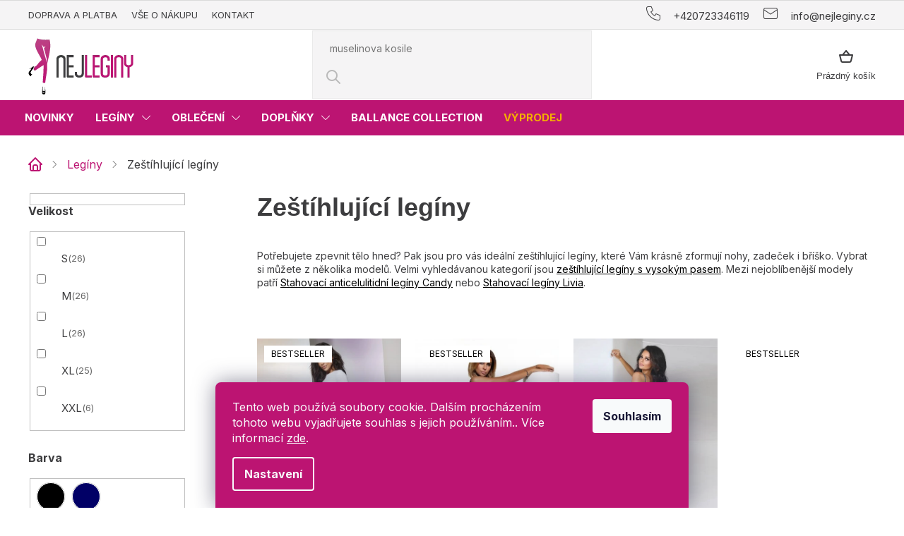

--- FILE ---
content_type: text/html; charset=utf-8
request_url: https://www.nejleginy.cz/stahovaci-leginy/
body_size: 28870
content:
<!doctype html><html lang="cs" dir="ltr" class="header-background-light external-fonts-loaded"><head><meta charset="utf-8" /><meta name="viewport" content="width=device-width,initial-scale=1" /><title>Zeštíhlující legíny &gt; najdete na Nejleginy.cz</title><link rel="preconnect" href="https://cdn.myshoptet.com" /><link rel="dns-prefetch" href="https://cdn.myshoptet.com" /><link rel="preload" href="https://cdn.myshoptet.com/prj/dist/master/cms/libs/jquery/jquery-1.11.3.min.js" as="script" /><link href="https://cdn.myshoptet.com/prj/dist/master/shop/dist/font-shoptet-11.css.62c94c7785ff2cea73b2.css" rel="stylesheet"><script>
dataLayer = [];
dataLayer.push({'shoptet' : {
    "pageId": 730,
    "pageType": "category",
    "currency": "CZK",
    "currencyInfo": {
        "decimalSeparator": ",",
        "exchangeRate": 1,
        "priceDecimalPlaces": 2,
        "symbol": "K\u010d",
        "symbolLeft": 0,
        "thousandSeparator": " "
    },
    "language": "cs",
    "projectId": 478860,
    "category": {
        "guid": "58fd59f1-4893-11ec-9c66-246e96436e9c",
        "path": "Leg\u00edny | Ze\u0161t\u00edhluj\u00edc\u00ed leg\u00edny",
        "parentCategoryGuid": "8133206b-4892-11ec-9c66-246e96436e9c"
    },
    "cartInfo": {
        "id": null,
        "freeShipping": false,
        "freeShippingFrom": 2000,
        "leftToFreeGift": {
            "formattedPrice": "0 K\u010d",
            "priceLeft": 0
        },
        "freeGift": false,
        "leftToFreeShipping": {
            "priceLeft": 2000,
            "dependOnRegion": 0,
            "formattedPrice": "2 000 K\u010d"
        },
        "discountCoupon": [],
        "getNoBillingShippingPrice": {
            "withoutVat": 0,
            "vat": 0,
            "withVat": 0
        },
        "cartItems": [],
        "taxMode": "ORDINARY"
    },
    "cart": [],
    "customer": {
        "priceRatio": 1,
        "priceListId": 1,
        "groupId": null,
        "registered": false,
        "mainAccount": false
    }
}});
dataLayer.push({'cookie_consent' : {
    "marketing": "denied",
    "analytics": "denied"
}});
document.addEventListener('DOMContentLoaded', function() {
    shoptet.consent.onAccept(function(agreements) {
        if (agreements.length == 0) {
            return;
        }
        dataLayer.push({
            'cookie_consent' : {
                'marketing' : (agreements.includes(shoptet.config.cookiesConsentOptPersonalisation)
                    ? 'granted' : 'denied'),
                'analytics': (agreements.includes(shoptet.config.cookiesConsentOptAnalytics)
                    ? 'granted' : 'denied')
            },
            'event': 'cookie_consent'
        });
    });
});
</script>

<!-- Google Tag Manager -->
<script>(function(w,d,s,l,i){w[l]=w[l]||[];w[l].push({'gtm.start':
new Date().getTime(),event:'gtm.js'});var f=d.getElementsByTagName(s)[0],
j=d.createElement(s),dl=l!='dataLayer'?'&l='+l:'';j.async=true;j.src=
'https://www.googletagmanager.com/gtm.js?id='+i+dl;f.parentNode.insertBefore(j,f);
})(window,document,'script','dataLayer','GTM-XXXXXX');</script>
<!-- End Google Tag Manager -->

<meta property="og:type" content="website"><meta property="og:site_name" content="nejleginy.cz"><meta property="og:url" content="https://www.nejleginy.cz/stahovaci-leginy/"><meta property="og:title" content="Zeštíhlující legíny > najdete na Nejleginy.cz"><meta name="author" content="Nejleginy"><meta name="web_author" content="Shoptet.cz"><meta name="dcterms.rightsHolder" content="www.nejleginy.cz"><meta name="robots" content="index,follow"><meta property="og:image" content="https://www.nejleginy.cz/user/categories/orig/livia_a4_1.jpg"><meta property="og:description" content="Potřebujete zpevnit tělo hned? Pak jsou pro vás ideální tyto zeštíhlující  legíny, které Vám krásně zformují nohy, zadeček i bříško. "><meta name="description" content="Potřebujete zpevnit tělo hned? Pak jsou pro vás ideální tyto zeštíhlující  legíny, které Vám krásně zformují nohy, zadeček i bříško. "><style>:root {--color-primary: #000000;--color-primary-h: 0;--color-primary-s: 0%;--color-primary-l: 0%;--color-primary-hover: #000000;--color-primary-hover-h: 0;--color-primary-hover-s: 0%;--color-primary-hover-l: 0%;--color-secondary: #bc1472;--color-secondary-h: 326;--color-secondary-s: 81%;--color-secondary-l: 41%;--color-secondary-hover: #DE288E;--color-secondary-hover-h: 326;--color-secondary-hover-s: 73%;--color-secondary-hover-l: 51%;--color-tertiary: #000000;--color-tertiary-h: 0;--color-tertiary-s: 0%;--color-tertiary-l: 0%;--color-tertiary-hover: #000000;--color-tertiary-hover-h: 0;--color-tertiary-hover-s: 0%;--color-tertiary-hover-l: 0%;--color-header-background: #ffffff;--template-font: "sans-serif";--template-headings-font: "sans-serif";--header-background-url: none;--cookies-notice-background: #1A1937;--cookies-notice-color: #F8FAFB;--cookies-notice-button-hover: #f5f5f5;--cookies-notice-link-hover: #27263f;--templates-update-management-preview-mode-content: "Náhled aktualizací šablony je aktivní pro váš prohlížeč."}</style>
    
    <link href="https://cdn.myshoptet.com/prj/dist/master/shop/dist/main-11.less.5a24dcbbdabfd189c152.css" rel="stylesheet" />
                <link href="https://cdn.myshoptet.com/prj/dist/master/shop/dist/mobile-header-v1-11.less.1ee105d41b5f713c21aa.css" rel="stylesheet" />
    
    <script>var shoptet = shoptet || {};</script>
    <script src="https://cdn.myshoptet.com/prj/dist/master/shop/dist/main-3g-header.js.05f199e7fd2450312de2.js"></script>
<!-- User include --><!-- api 426(80) html code header -->
<link rel="stylesheet" href="https://cdn.myshoptet.com/usr/api2.dklab.cz/user/documents/_doplnky/navstivene/478860/1/478860_1.css" type="text/css" /><style> :root { --dklab-lastvisited-background-color: #FFFFFF; } </style>
<!-- api 427(81) html code header -->
<link rel="stylesheet" href="https://cdn.myshoptet.com/usr/api2.dklab.cz/user/documents/_doplnky/instagram/478860/8/478860_8.css" type="text/css" /><style>
        :root {
            --dklab-instagram-header-color: #000000;  
            --dklab-instagram-header-background: #DDDDDD;  
            --dklab-instagram-font-weight: 700;
            --dklab-instagram-font-size: 180%;
            --dklab-instagram-logoUrl: url(https://cdn.myshoptet.com/usr/api2.dklab.cz/user/documents/_doplnky/instagram/img/logo-duha.png); 
            --dklab-instagram-logo-size-width: 40px;
            --dklab-instagram-logo-size-height: 40px;                        
            --dklab-instagram-hover-content: "\e901";                        
            --dklab-instagram-padding: 0px;                        
            --dklab-instagram-border-color: #888888;
            
        }
        </style>
<!-- api 428(82) html code header -->
<link rel="stylesheet" href="https://cdn.myshoptet.com/usr/api2.dklab.cz/user/documents/_doplnky/oblibene/478860/18/478860_18.css" type="text/css" /><style>
        :root {
            --dklab-favourites-flag-color: #E91B7D;
            --dklab-favourites-flag-text-color: #FFFFFF;
            --dklab-favourites-add-text-color: #000000;            
            --dklab-favourites-remove-text-color: #E91B7D;            
            --dklab-favourites-add-text-detail-color: #000000;            
            --dklab-favourites-remove-text-detail-color: #E91B7D;            
            --dklab-favourites-header-icon-color: #000000;            
            --dklab-favourites-counter-color: #000000;            
        } </style>
<!-- api 498(150) html code header -->
<script async src="https://scripts.luigisbox.tech/LBX-711552.js"></script><meta name="luigisbox-tracker-id" content="567165-711552,cs"/><script type="text/javascript">const isPlpEnabled = sessionStorage.getItem('lbPlpEnabled') === 'true';if (isPlpEnabled) {const style = document.createElement("style");style.type = "text/css";style.id = "lb-plp-style";style.textContent = `body.type-category #content-wrapper,body.type-search #content-wrapper,body.type-category #content,body.type-search #content,body.type-category #content-in,body.type-search #content-in,body.type-category #main-in,body.type-search #main-in {min-height: 100vh;}body.type-category #content-wrapper > *,body.type-search #content-wrapper > *,body.type-category #content > *,body.type-search #content > *,body.type-category #content-in > *,body.type-search #content-in > *,body.type-category #main-in > *,body.type-search #main-in > * {display: none;}`;document.head.appendChild(style);}</script>
<!-- api 1012(643) html code header -->
<style data-purpose="gopay-hiding-apple-pay">
	div[data-guid="10111c52-8de4-11ee-8498-ae9bead08f02"] {
		display: none
	}
</style>
<!-- service 427(81) html code header -->
<link rel="stylesheet" href="https://cdn.myshoptet.com/usr/api2.dklab.cz/user/documents/_doplnky/instagram/font/instagramplus.css" type="text/css" />

<!-- service 428(82) html code header -->
<style>
@font-face {
    font-family: 'oblibene';
    src:  url('https://cdn.myshoptet.com/usr/api2.dklab.cz/user/documents/_doplnky/oblibene/font/oblibene.eot?v1');
    src:  url('https://cdn.myshoptet.com/usr/api2.dklab.cz/user/documents/_doplnky/oblibene/font/oblibene.eot?v1#iefix') format('embedded-opentype'),
    url('https://cdn.myshoptet.com/usr/api2.dklab.cz/user/documents/_doplnky/oblibene/font/oblibene.ttf?v1') format('truetype'),
    url('https://cdn.myshoptet.com/usr/api2.dklab.cz/user/documents/_doplnky/oblibene/font/oblibene.woff?v1') format('woff'),
    url('https://cdn.myshoptet.com/usr/api2.dklab.cz/user/documents/_doplnky/oblibene/font/oblibene.svg?v1') format('svg');
    font-weight: normal;
    font-style: normal;
}
</style>
<script>
var dklabFavIndividual;
</script>
<!-- project html code header -->
<script>(function(w,d,s,l,i){w[l]=w[l]||[];w[l].push({'gtm.start':
new Date().getTime(),event:'gtm.js'});var f=d.getElementsByTagName(s)[0],
j=d.createElement(s),dl=l!='dataLayer'?'&l='+l:'';j.async=true;j.src=
'https://nxa.nejleginy.cz/gtm.js?id='+i+dl;f.parentNode.insertBefore(j,f);
})(window,document,'script','dataLayer','GTM-KN8ZPZ');</script>

<link rel="apple-touch-icon" href="/user/documents/icons/apple-touch-icon.png">
<link rel="icon" type="image/png" sizes="16x16" href="/user/documents/icons/favicon-16x16.png">
<link rel="icon" type="image/png" sizes="32x32" href="/user/documents/icons/favicon-32x32.png">
<link rel="icon" type="image/png" sizes="192x192" href="/user/documents/icons/favicon-192x192.png">

<link rel="preconnect" href="https://fonts.googleapis.com">
<link rel="preconnect" href="https://fonts.gstatic.com" crossorigin>
<link href="https://fonts.googleapis.com/css2?family=Inter:wght@400;500;700&display=swap" rel="stylesheet">

<link rel="stylesheet" type="text/css" href="https://cdn.myshoptet.com/usr/api.dklab.cz/user/documents/_doplnky/lightslider/dist/css/lightslider.css?v4"/>

<link rel="stylesheet" href="https://cdn.myshoptet.com/usr/www.nejleginy.cz/user/documents/dklab/css/style_dklab.min.css?v=2.511">

<meta name="facebook-domain-verification" content="ee71lxh1knjlq1artmw61llh0fk95u" />
<!-- Tanganica pixel --><script>(function(w,d,s,l,i){w[l]=w[l]||[];w[l].push({'gtm.start':new Date().getTime(),event:'gtm.js'});var f=d.getElementsByTagName(s)[0],j=d.createElement(s),dl=l!='dataLayer'?'&l='+l:'';j.async=true;j.src='https://www.googletagmanager.com/gtm.js?id='+i+dl;f.parentNode.insertBefore(j,f);})(window,document,'script','dataLayer','GTM-TRS5RSN');</script><!-- End Tanganica pixel -->

<!-- /User include --><link rel="canonical" href="https://www.nejleginy.cz/stahovaci-leginy/" /><script>!function(){var t={9196:function(){!function(){var t=/\[object (Boolean|Number|String|Function|Array|Date|RegExp)\]/;function r(r){return null==r?String(r):(r=t.exec(Object.prototype.toString.call(Object(r))))?r[1].toLowerCase():"object"}function n(t,r){return Object.prototype.hasOwnProperty.call(Object(t),r)}function e(t){if(!t||"object"!=r(t)||t.nodeType||t==t.window)return!1;try{if(t.constructor&&!n(t,"constructor")&&!n(t.constructor.prototype,"isPrototypeOf"))return!1}catch(t){return!1}for(var e in t);return void 0===e||n(t,e)}function o(t,r,n){this.b=t,this.f=r||function(){},this.d=!1,this.a={},this.c=[],this.e=function(t){return{set:function(r,n){u(c(r,n),t.a)},get:function(r){return t.get(r)}}}(this),i(this,t,!n);var e=t.push,o=this;t.push=function(){var r=[].slice.call(arguments,0),n=e.apply(t,r);return i(o,r),n}}function i(t,n,o){for(t.c.push.apply(t.c,n);!1===t.d&&0<t.c.length;){if("array"==r(n=t.c.shift()))t:{var i=n,a=t.a;if("string"==r(i[0])){for(var f=i[0].split("."),s=f.pop(),p=(i=i.slice(1),0);p<f.length;p++){if(void 0===a[f[p]])break t;a=a[f[p]]}try{a[s].apply(a,i)}catch(t){}}}else if("function"==typeof n)try{n.call(t.e)}catch(t){}else{if(!e(n))continue;for(var l in n)u(c(l,n[l]),t.a)}o||(t.d=!0,t.f(t.a,n),t.d=!1)}}function c(t,r){for(var n={},e=n,o=t.split("."),i=0;i<o.length-1;i++)e=e[o[i]]={};return e[o[o.length-1]]=r,n}function u(t,o){for(var i in t)if(n(t,i)){var c=t[i];"array"==r(c)?("array"==r(o[i])||(o[i]=[]),u(c,o[i])):e(c)?(e(o[i])||(o[i]={}),u(c,o[i])):o[i]=c}}window.DataLayerHelper=o,o.prototype.get=function(t){var r=this.a;t=t.split(".");for(var n=0;n<t.length;n++){if(void 0===r[t[n]])return;r=r[t[n]]}return r},o.prototype.flatten=function(){this.b.splice(0,this.b.length),this.b[0]={},u(this.a,this.b[0])}}()}},r={};function n(e){var o=r[e];if(void 0!==o)return o.exports;var i=r[e]={exports:{}};return t[e](i,i.exports,n),i.exports}n.n=function(t){var r=t&&t.__esModule?function(){return t.default}:function(){return t};return n.d(r,{a:r}),r},n.d=function(t,r){for(var e in r)n.o(r,e)&&!n.o(t,e)&&Object.defineProperty(t,e,{enumerable:!0,get:r[e]})},n.o=function(t,r){return Object.prototype.hasOwnProperty.call(t,r)},function(){"use strict";n(9196)}()}();</script>    <!-- Global site tag (gtag.js) - Google Analytics -->
    <script async src="https://www.googletagmanager.com/gtag/js?id=G-6SCB02MWKH"></script>
    <script>
        
        window.dataLayer = window.dataLayer || [];
        function gtag(){dataLayer.push(arguments);}
        

                    console.debug('default consent data');

            gtag('consent', 'default', {"ad_storage":"denied","analytics_storage":"denied","ad_user_data":"denied","ad_personalization":"denied","wait_for_update":500});
            dataLayer.push({
                'event': 'default_consent'
            });
        
        gtag('js', new Date());

        
                gtag('config', 'G-6SCB02MWKH', {"groups":"GA4","send_page_view":false,"content_group":"category","currency":"CZK","page_language":"cs"});
        
        
        
        
        
        
                    gtag('event', 'page_view', {"send_to":"GA4","page_language":"cs","content_group":"category","currency":"CZK"});
        
        
        
        
        
        
        
        
        
        
        
        
        
        document.addEventListener('DOMContentLoaded', function() {
            if (typeof shoptet.tracking !== 'undefined') {
                for (var id in shoptet.tracking.bannersList) {
                    gtag('event', 'view_promotion', {
                        "send_to": "UA",
                        "promotions": [
                            {
                                "id": shoptet.tracking.bannersList[id].id,
                                "name": shoptet.tracking.bannersList[id].name,
                                "position": shoptet.tracking.bannersList[id].position
                            }
                        ]
                    });
                }
            }

            shoptet.consent.onAccept(function(agreements) {
                if (agreements.length !== 0) {
                    console.debug('gtag consent accept');
                    var gtagConsentPayload =  {
                        'ad_storage': agreements.includes(shoptet.config.cookiesConsentOptPersonalisation)
                            ? 'granted' : 'denied',
                        'analytics_storage': agreements.includes(shoptet.config.cookiesConsentOptAnalytics)
                            ? 'granted' : 'denied',
                                                                                                'ad_user_data': agreements.includes(shoptet.config.cookiesConsentOptPersonalisation)
                            ? 'granted' : 'denied',
                        'ad_personalization': agreements.includes(shoptet.config.cookiesConsentOptPersonalisation)
                            ? 'granted' : 'denied',
                        };
                    console.debug('update consent data', gtagConsentPayload);
                    gtag('consent', 'update', gtagConsentPayload);
                    dataLayer.push(
                        { 'event': 'update_consent' }
                    );
                }
            });
        });
    </script>
</head><body class="desktop id-730 in-stahovaci-leginy template-11 type-category multiple-columns-body columns-mobile-2 columns-3 ums_forms_redesign--off ums_a11y_category_page--on ums_discussion_rating_forms--off ums_flags_display_unification--on ums_a11y_login--on mobile-header-version-1"><noscript>
    <style>
        #header {
            padding-top: 0;
            position: relative !important;
            top: 0;
        }
        .header-navigation {
            position: relative !important;
        }
        .overall-wrapper {
            margin: 0 !important;
        }
        body:not(.ready) {
            visibility: visible !important;
        }
    </style>
    <div class="no-javascript">
        <div class="no-javascript__title">Musíte změnit nastavení vašeho prohlížeče</div>
        <div class="no-javascript__text">Podívejte se na: <a href="https://www.google.com/support/bin/answer.py?answer=23852">Jak povolit JavaScript ve vašem prohlížeči</a>.</div>
        <div class="no-javascript__text">Pokud používáte software na blokování reklam, může být nutné povolit JavaScript z této stránky.</div>
        <div class="no-javascript__text">Děkujeme.</div>
    </div>
</noscript>

        <div id="fb-root"></div>
        <script>
            window.fbAsyncInit = function() {
                FB.init({
//                    appId            : 'your-app-id',
                    autoLogAppEvents : true,
                    xfbml            : true,
                    version          : 'v19.0'
                });
            };
        </script>
        <script async defer crossorigin="anonymous" src="https://connect.facebook.net/cs_CZ/sdk.js"></script><script>
(function(l, u, c, i, n, k, a) {l['ModioCZ'] = n;
l[n]=l[n]||function(){(l[n].q=l[n].q||[]).push(arguments)};k=u.createElement(c),
a=u.getElementsByTagName(c)[0];k.async=1;k.src=i;a.parentNode.insertBefore(k,a)
})(window, document, 'script', '//trackingapi.modio.cz/ppc.js', 'modio');

modio('init', 'c507750c');

var dataHelper = new DataLayerHelper(dataLayer);

if (dataHelper.get('shoptet.pageType') == 'thankYou') {
    var order_id = dataHelper.get('shoptet.order.orderNo');
    var price = dataHelper.get('shoptet.order.total');
    var currency = dataHelper.get('shoptet.order.currencyCode');
    if(order_id !== undefined){
        modio('purchase', order_id, price, currency);
    }
}
</script>

<!-- Google Tag Manager (noscript) -->
<noscript><iframe src="https://www.googletagmanager.com/ns.html?id=GTM-XXXXXX"
height="0" width="0" style="display:none;visibility:hidden"></iframe></noscript>
<!-- End Google Tag Manager (noscript) -->

    <div class="siteCookies siteCookies--bottom siteCookies--dark js-siteCookies" role="dialog" data-testid="cookiesPopup" data-nosnippet>
        <div class="siteCookies__form">
            <div class="siteCookies__content">
                <div class="siteCookies__text">
                    Tento web používá soubory cookie. Dalším procházením tohoto webu vyjadřujete souhlas s jejich používáním.. Více informací <a href="https://478860.myshoptet.com/podminky-ochrany-osobnich-udaju/" target="_blank" rel="noopener noreferrer">zde</a>.
                </div>
                <p class="siteCookies__links">
                    <button class="siteCookies__link js-cookies-settings" aria-label="Nastavení cookies" data-testid="cookiesSettings">Nastavení</button>
                </p>
            </div>
            <div class="siteCookies__buttonWrap">
                                <button class="siteCookies__button js-cookiesConsentSubmit" value="all" aria-label="Přijmout cookies" data-testid="buttonCookiesAccept">Souhlasím</button>
            </div>
        </div>
        <script>
            document.addEventListener("DOMContentLoaded", () => {
                const siteCookies = document.querySelector('.js-siteCookies');
                document.addEventListener("scroll", shoptet.common.throttle(() => {
                    const st = document.documentElement.scrollTop;
                    if (st > 1) {
                        siteCookies.classList.add('siteCookies--scrolled');
                    } else {
                        siteCookies.classList.remove('siteCookies--scrolled');
                    }
                }, 100));
            });
        </script>
    </div>
<a href="#content" class="skip-link sr-only">Přejít na obsah</a><div class="overall-wrapper"><div class="user-action"><div class="container">
    <div class="user-action-in">
                    <div id="login" class="user-action-login popup-widget login-widget" role="dialog" aria-labelledby="loginHeading">
        <div class="popup-widget-inner">
                            <h2 id="loginHeading">Přihlášení k vašemu účtu</h2><div id="customerLogin"><form action="/action/Customer/Login/" method="post" id="formLoginIncluded" class="csrf-enabled formLogin" data-testid="formLogin"><input type="hidden" name="referer" value="" /><div class="form-group"><div class="input-wrapper email js-validated-element-wrapper no-label"><input type="email" name="email" class="form-control" autofocus placeholder="E-mailová adresa (např. jan@novak.cz)" data-testid="inputEmail" autocomplete="email" required /></div></div><div class="form-group"><div class="input-wrapper password js-validated-element-wrapper no-label"><input type="password" name="password" class="form-control" placeholder="Heslo" data-testid="inputPassword" autocomplete="current-password" required /><span class="no-display">Nemůžete vyplnit toto pole</span><input type="text" name="surname" value="" class="no-display" /></div></div><div class="form-group"><div class="login-wrapper"><button type="submit" class="btn btn-secondary btn-text btn-login" data-testid="buttonSubmit">Přihlásit se</button><div class="password-helper"><a href="/registrace/" data-testid="signup" rel="nofollow">Nová registrace</a><a href="/klient/zapomenute-heslo/" rel="nofollow">Zapomenuté heslo</a></div></div></div></form>
</div>                    </div>
    </div>

                            <div id="cart-widget" class="user-action-cart popup-widget cart-widget loader-wrapper" data-testid="popupCartWidget" role="dialog" aria-hidden="true">
    <div class="popup-widget-inner cart-widget-inner place-cart-here">
        <div class="loader-overlay">
            <div class="loader"></div>
        </div>
    </div>

    <div class="cart-widget-button">
        <a href="/kosik/" class="btn btn-conversion" id="continue-order-button" rel="nofollow" data-testid="buttonNextStep">Pokračovat do košíku</a>
    </div>
</div>
            </div>
</div>
</div><div class="top-navigation-bar" data-testid="topNavigationBar">

    <div class="container">

        <div class="top-navigation-contacts">
            <strong>Zákaznická podpora:</strong><a href="tel:+420723346119" class="project-phone" aria-label="Zavolat na +420723346119" data-testid="contactboxPhone"><span>+420723346119</span></a><a href="mailto:info@nejleginy.cz" class="project-email" data-testid="contactboxEmail"><span>info@nejleginy.cz</span></a>        </div>

                            <div class="top-navigation-menu">
                <div class="top-navigation-menu-trigger"></div>
                <ul class="top-navigation-bar-menu">
                                            <li class="top-navigation-menu-item-838">
                            <a href="/platba-a-doprava/">Doprava a platba</a>
                        </li>
                                            <li class="top-navigation-menu-item-949">
                            <a href="/vse-o-nakupu-2/">Vše o nákupu</a>
                        </li>
                                            <li class="top-navigation-menu-item-29">
                            <a href="/kontakt/">Kontakt</a>
                        </li>
                                    </ul>
                <ul class="top-navigation-bar-menu-helper"></ul>
            </div>
        
        <div class="top-navigation-tools top-navigation-tools--language">
            <div class="responsive-tools">
                <a href="#" class="toggle-window" data-target="search" aria-label="Hledat" data-testid="linkSearchIcon"></a>
                                                            <a href="#" class="toggle-window" data-target="login"></a>
                                                    <a href="#" class="toggle-window" data-target="navigation" aria-label="Menu" data-testid="hamburgerMenu"></a>
            </div>
                        <button class="top-nav-button top-nav-button-login toggle-window" type="button" data-target="login" aria-haspopup="dialog" aria-controls="login" aria-expanded="false" data-testid="signin"><span>Přihlášení</span></button>        </div>

    </div>

</div>
<header id="header"><div class="container navigation-wrapper">
    <div class="header-top">
        <div class="site-name-wrapper">
            <div class="site-name"><a href="/" data-testid="linkWebsiteLogo"><img src="https://cdn.myshoptet.com/usr/www.nejleginy.cz/user/logos/img-logo.png" alt="Nejleginy" fetchpriority="low" /></a></div>        </div>
        <div class="search" itemscope itemtype="https://schema.org/WebSite">
            <meta itemprop="headline" content="Zeštíhlující legíny"/><meta itemprop="url" content="https://www.nejleginy.cz"/><meta itemprop="text" content="Potřebujete zpevnit tělo hned? Pak jsou pro vás ideální tyto zeštíhlující legíny, které Vám krásně zformují nohy, zadeček i bříško. "/>            <form action="/action/ProductSearch/prepareString/" method="post"
    id="formSearchForm" class="search-form compact-form js-search-main"
    itemprop="potentialAction" itemscope itemtype="https://schema.org/SearchAction" data-testid="searchForm">
    <fieldset>
        <meta itemprop="target"
            content="https://www.nejleginy.cz/vyhledavani/?string={string}"/>
        <input type="hidden" name="language" value="cs"/>
        
            
<input
    type="search"
    name="string"
        class="query-input form-control search-input js-search-input"
    placeholder="Napište, co hledáte"
    autocomplete="off"
    required
    itemprop="query-input"
    aria-label="Vyhledávání"
    data-testid="searchInput"
>
            <button type="submit" class="btn btn-default" data-testid="searchBtn">Hledat</button>
        
    </fieldset>
</form>
        </div>
        <div class="navigation-buttons">
                
    <a href="/kosik/" class="btn btn-icon toggle-window cart-count" data-target="cart" data-hover="true" data-redirect="true" data-testid="headerCart" rel="nofollow" aria-haspopup="dialog" aria-expanded="false" aria-controls="cart-widget">
        
                <span class="sr-only">Nákupní košík</span>
        
            <span class="cart-price visible-lg-inline-block" data-testid="headerCartPrice">
                                    Prázdný košík                            </span>
        
    
            </a>
        </div>
    </div>
    <nav id="navigation" aria-label="Hlavní menu" data-collapsible="true"><div class="navigation-in menu"><ul class="menu-level-1" role="menubar" data-testid="headerMenuItems"><li class="menu-item-706" role="none"><a href="/novinky/" data-testid="headerMenuItem" role="menuitem" aria-expanded="false"><b>Novinky</b></a></li>
<li class="menu-item-709 ext" role="none"><a href="/leginy/" data-testid="headerMenuItem" role="menuitem" aria-haspopup="true" aria-expanded="false"><b>Legíny</b><span class="submenu-arrow"></span></a><ul class="menu-level-2" aria-label="Legíny" tabindex="-1" role="menu"><li class="menu-item-730 active" role="none"><a href="/stahovaci-leginy/" class="menu-image" data-testid="headerMenuItem" tabindex="-1" aria-hidden="true"><img src="data:image/svg+xml,%3Csvg%20width%3D%22140%22%20height%3D%22100%22%20xmlns%3D%22http%3A%2F%2Fwww.w3.org%2F2000%2Fsvg%22%3E%3C%2Fsvg%3E" alt="" aria-hidden="true" width="140" height="100"  data-src="https://cdn.myshoptet.com/usr/www.nejleginy.cz/user/categories/thumb/livia_a4_1.jpg" fetchpriority="low" /></a><div><a href="/stahovaci-leginy/" data-testid="headerMenuItem" role="menuitem"><span>Zeštíhlující legíny</span></a>
                        </div></li><li class="menu-item-1221" role="none"><a href="/zebrovane-leginy/" class="menu-image" data-testid="headerMenuItem" tabindex="-1" aria-hidden="true"><img src="data:image/svg+xml,%3Csvg%20width%3D%22140%22%20height%3D%22100%22%20xmlns%3D%22http%3A%2F%2Fwww.w3.org%2F2000%2Fsvg%22%3E%3C%2Fsvg%3E" alt="" aria-hidden="true" width="140" height="100"  data-src="https://cdn.myshoptet.com/usr/www.nejleginy.cz/user/categories/thumb/__ebrovan___leg__ny_agnes_b____ov___(5)_-_kopie.jpg" fetchpriority="low" /></a><div><a href="/zebrovane-leginy/" data-testid="headerMenuItem" role="menuitem"><span>Žebrované legíny</span></a>
                        </div></li><li class="menu-item-1144" role="none"><a href="/push-up-leginy/" class="menu-image" data-testid="headerMenuItem" tabindex="-1" aria-hidden="true"><img src="data:image/svg+xml,%3Csvg%20width%3D%22140%22%20height%3D%22100%22%20xmlns%3D%22http%3A%2F%2Fwww.w3.org%2F2000%2Fsvg%22%3E%3C%2Fsvg%3E" alt="" aria-hidden="true" width="140" height="100"  data-src="https://cdn.myshoptet.com/usr/www.nejleginy.cz/user/categories/thumb/push_up.jpg" fetchpriority="low" /></a><div><a href="/push-up-leginy/" data-testid="headerMenuItem" role="menuitem"><span>Push up legíny</span></a>
                        </div></li><li class="menu-item-958" role="none"><a href="/kozenkove-leginy/" class="menu-image" data-testid="headerMenuItem" tabindex="-1" aria-hidden="true"><img src="data:image/svg+xml,%3Csvg%20width%3D%22140%22%20height%3D%22100%22%20xmlns%3D%22http%3A%2F%2Fwww.w3.org%2F2000%2Fsvg%22%3E%3C%2Fsvg%3E" alt="" aria-hidden="true" width="140" height="100"  data-src="https://cdn.myshoptet.com/usr/www.nejleginy.cz/user/categories/thumb/ko__enkov___leg__ny.jpg" fetchpriority="low" /></a><div><a href="/kozenkove-leginy/" data-testid="headerMenuItem" role="menuitem"><span>Koženkové legíny</span></a>
                        </div></li><li class="menu-item-739" role="none"><a href="/zimni-zateplene-leginy/" class="menu-image" data-testid="headerMenuItem" tabindex="-1" aria-hidden="true"><img src="data:image/svg+xml,%3Csvg%20width%3D%22140%22%20height%3D%22100%22%20xmlns%3D%22http%3A%2F%2Fwww.w3.org%2F2000%2Fsvg%22%3E%3C%2Fsvg%3E" alt="" aria-hidden="true" width="140" height="100"  data-src="https://cdn.myshoptet.com/usr/www.nejleginy.cz/user/categories/thumb/1basbleu-gabi-black.jpg" fetchpriority="low" /></a><div><a href="/zimni-zateplene-leginy/" data-testid="headerMenuItem" role="menuitem"><span>Zimní zateplené legíny</span></a>
                        </div></li><li class="menu-item-733" role="none"><a href="/sportovni-leginy/" class="menu-image" data-testid="headerMenuItem" tabindex="-1" aria-hidden="true"><img src="data:image/svg+xml,%3Csvg%20width%3D%22140%22%20height%3D%22100%22%20xmlns%3D%22http%3A%2F%2Fwww.w3.org%2F2000%2Fsvg%22%3E%3C%2Fsvg%3E" alt="" aria-hidden="true" width="140" height="100"  data-src="https://cdn.myshoptet.com/usr/www.nejleginy.cz/user/categories/thumb/basblack-calypso.jpg" fetchpriority="low" /></a><div><a href="/sportovni-leginy/" data-testid="headerMenuItem" role="menuitem"><span>Sportovní legíny</span></a>
                        </div></li><li class="menu-item-727" role="none"><a href="/luxusni-leginy/" class="menu-image" data-testid="headerMenuItem" tabindex="-1" aria-hidden="true"><img src="data:image/svg+xml,%3Csvg%20width%3D%22140%22%20height%3D%22100%22%20xmlns%3D%22http%3A%2F%2Fwww.w3.org%2F2000%2Fsvg%22%3E%3C%2Fsvg%3E" alt="" aria-hidden="true" width="140" height="100"  data-src="https://cdn.myshoptet.com/usr/www.nejleginy.cz/user/categories/thumb/q83q20r7bn0-jblk.jpg" fetchpriority="low" /></a><div><a href="/luxusni-leginy/" data-testid="headerMenuItem" role="menuitem"><span>Luxusní legíny</span></a>
                        </div></li><li class="menu-item-736" role="none"><a href="/dzinove-leginy/" class="menu-image" data-testid="headerMenuItem" tabindex="-1" aria-hidden="true"><img src="data:image/svg+xml,%3Csvg%20width%3D%22140%22%20height%3D%22100%22%20xmlns%3D%22http%3A%2F%2Fwww.w3.org%2F2000%2Fsvg%22%3E%3C%2Fsvg%3E" alt="" aria-hidden="true" width="140" height="100"  data-src="https://cdn.myshoptet.com/usr/www.nejleginy.cz/user/categories/thumb/jeans.png" fetchpriority="low" /></a><div><a href="/dzinove-leginy/" data-testid="headerMenuItem" role="menuitem"><span>Džínové legíny</span></a>
                        </div></li><li class="menu-item-742" role="none"><a href="/leskle-leginy/" class="menu-image" data-testid="headerMenuItem" tabindex="-1" aria-hidden="true"><img src="data:image/svg+xml,%3Csvg%20width%3D%22140%22%20height%3D%22100%22%20xmlns%3D%22http%3A%2F%2Fwww.w3.org%2F2000%2Fsvg%22%3E%3C%2Fsvg%3E" alt="" aria-hidden="true" width="140" height="100"  data-src="https://cdn.myshoptet.com/usr/www.nejleginy.cz/user/categories/thumb/legginsy-basic-z-eko-skory_(6).jpg" fetchpriority="low" /></a><div><a href="/leskle-leginy/" data-testid="headerMenuItem" role="menuitem"><span>Lesklé legíny</span></a>
                        </div></li><li class="menu-item-748" role="none"><a href="/tehotenske-leginy/" class="menu-image" data-testid="headerMenuItem" tabindex="-1" aria-hidden="true"><img src="data:image/svg+xml,%3Csvg%20width%3D%22140%22%20height%3D%22100%22%20xmlns%3D%22http%3A%2F%2Fwww.w3.org%2F2000%2Fsvg%22%3E%3C%2Fsvg%3E" alt="" aria-hidden="true" width="140" height="100"  data-src="https://cdn.myshoptet.com/usr/www.nejleginy.cz/user/categories/thumb/basblack-anabel.jpg" fetchpriority="low" /></a><div><a href="/tehotenske-leginy/" data-testid="headerMenuItem" role="menuitem"><span>Těhotenské legíny</span></a>
                        </div></li><li class="menu-item-745" role="none"><a href="/barevne-leginy/" class="menu-image" data-testid="headerMenuItem" tabindex="-1" aria-hidden="true"><img src="data:image/svg+xml,%3Csvg%20width%3D%22140%22%20height%3D%22100%22%20xmlns%3D%22http%3A%2F%2Fwww.w3.org%2F2000%2Fsvg%22%3E%3C%2Fsvg%3E" alt="" aria-hidden="true" width="140" height="100"  data-src="https://cdn.myshoptet.com/usr/www.nejleginy.cz/user/categories/thumb/00004876.jpg" fetchpriority="low" /></a><div><a href="/barevne-leginy/" data-testid="headerMenuItem" role="menuitem"><span>Barevné legíny</span></a>
                        </div></li><li class="menu-item-751" role="none"><a href="/letni-leginy/" class="menu-image" data-testid="headerMenuItem" tabindex="-1" aria-hidden="true"><img src="data:image/svg+xml,%3Csvg%20width%3D%22140%22%20height%3D%22100%22%20xmlns%3D%22http%3A%2F%2Fwww.w3.org%2F2000%2Fsvg%22%3E%3C%2Fsvg%3E" alt="" aria-hidden="true" width="140" height="100"  data-src="https://cdn.myshoptet.com/usr/www.nejleginy.cz/user/categories/thumb/1basbleu-nina-black.jpg" fetchpriority="low" /></a><div><a href="/letni-leginy/" data-testid="headerMenuItem" role="menuitem"><span>Letní legíny</span></a>
                        </div></li><li class="menu-item-754" role="none"><a href="/anticelulitidni-leginy/" class="menu-image" data-testid="headerMenuItem" tabindex="-1" aria-hidden="true"><img src="data:image/svg+xml,%3Csvg%20width%3D%22140%22%20height%3D%22100%22%20xmlns%3D%22http%3A%2F%2Fwww.w3.org%2F2000%2Fsvg%22%3E%3C%2Fsvg%3E" alt="" aria-hidden="true" width="140" height="100"  data-src="https://cdn.myshoptet.com/usr/www.nejleginy.cz/user/categories/thumb/basblack-aura.jpg" fetchpriority="low" /></a><div><a href="/anticelulitidni-leginy/" data-testid="headerMenuItem" role="menuitem"><span>Anticelulitidní legíny</span></a>
                        </div></li><li class="menu-item-757" role="none"><a href="/vzorovane-puncochace/" class="menu-image" data-testid="headerMenuItem" tabindex="-1" aria-hidden="true"><img src="data:image/svg+xml,%3Csvg%20width%3D%22140%22%20height%3D%22100%22%20xmlns%3D%22http%3A%2F%2Fwww.w3.org%2F2000%2Fsvg%22%3E%3C%2Fsvg%3E" alt="" aria-hidden="true" width="140" height="100"  data-src="https://cdn.myshoptet.com/usr/www.nejleginy.cz/user/categories/thumb/sitovane1.jpg" fetchpriority="low" /></a><div><a href="/vzorovane-puncochace/" data-testid="headerMenuItem" role="menuitem"><span>Punčocháče</span></a>
                        </div></li></ul></li>
<li class="menu-item-712 ext" role="none"><a href="/obleceni/" data-testid="headerMenuItem" role="menuitem" aria-haspopup="true" aria-expanded="false"><b>Oblečení</b><span class="submenu-arrow"></span></a><ul class="menu-level-2" aria-label="Oblečení" tabindex="-1" role="menu"><li class="menu-item-784 has-third-level" role="none"><a href="/trika/" class="menu-image" data-testid="headerMenuItem" tabindex="-1" aria-hidden="true"><img src="data:image/svg+xml,%3Csvg%20width%3D%22140%22%20height%3D%22100%22%20xmlns%3D%22http%3A%2F%2Fwww.w3.org%2F2000%2Fsvg%22%3E%3C%2Fsvg%3E" alt="" aria-hidden="true" width="140" height="100"  data-src="https://cdn.myshoptet.com/usr/www.nejleginy.cz/user/categories/thumb/triko.jpg" fetchpriority="low" /></a><div><a href="/trika/" data-testid="headerMenuItem" role="menuitem"><span>Trika, topy a halenky</span></a>
                                                    <ul class="menu-level-3" role="menu">
                                                                    <li class="menu-item-1864" role="none">
                                        <a href="/basic-tricka-damske/" data-testid="headerMenuItem" role="menuitem">
                                            Basic trička</a>,                                    </li>
                                                                    <li class="menu-item-1236" role="none">
                                        <a href="/damska-tricka-s-kratkym-rukavem/" data-testid="headerMenuItem" role="menuitem">
                                            Trička s krátkým rukávem</a>,                                    </li>
                                                                    <li class="menu-item-1321" role="none">
                                        <a href="/damska-tricka-s-dlouhym-rukavem/" data-testid="headerMenuItem" role="menuitem">
                                            Trička s dlouhým rukávem</a>,                                    </li>
                                                                    <li class="menu-item-1233" role="none">
                                        <a href="/damske-topy/" data-testid="headerMenuItem" role="menuitem">
                                            Topy</a>,                                    </li>
                                                                    <li class="menu-item-1309" role="none">
                                        <a href="/halenky/" data-testid="headerMenuItem" role="menuitem">
                                            Halenky</a>,                                    </li>
                                                                    <li class="menu-item-1318" role="none">
                                        <a href="/damske-body/" data-testid="headerMenuItem" role="menuitem">
                                            Body</a>,                                    </li>
                                                                    <li class="menu-item-2338" role="none">
                                        <a href="/damske-polokosile/" data-testid="headerMenuItem" role="menuitem">
                                            Polokošile</a>                                    </li>
                                                            </ul>
                        </div></li><li class="menu-item-1191" role="none"><a href="/damske-kosile/" class="menu-image" data-testid="headerMenuItem" tabindex="-1" aria-hidden="true"><img src="data:image/svg+xml,%3Csvg%20width%3D%22140%22%20height%3D%22100%22%20xmlns%3D%22http%3A%2F%2Fwww.w3.org%2F2000%2Fsvg%22%3E%3C%2Fsvg%3E" alt="" aria-hidden="true" width="140" height="100"  data-src="https://cdn.myshoptet.com/usr/www.nejleginy.cz/user/categories/thumb/sowastore-150bb.jpg" fetchpriority="low" /></a><div><a href="/damske-kosile/" data-testid="headerMenuItem" role="menuitem"><span>Dámské košile</span></a>
                        </div></li><li class="menu-item-1228 has-third-level" role="none"><a href="/damske-komplety/" class="menu-image" data-testid="headerMenuItem" tabindex="-1" aria-hidden="true"><img src="data:image/svg+xml,%3Csvg%20width%3D%22140%22%20height%3D%22100%22%20xmlns%3D%22http%3A%2F%2Fwww.w3.org%2F2000%2Fsvg%22%3E%3C%2Fsvg%3E" alt="" aria-hidden="true" width="140" height="100"  data-src="https://cdn.myshoptet.com/usr/www.nejleginy.cz/user/categories/thumb/komplet_paloma_3v1_sv__tle_b____ov___(2).jpg" fetchpriority="low" /></a><div><a href="/damske-komplety/" data-testid="headerMenuItem" role="menuitem"><span>Komplety</span></a>
                                                    <ul class="menu-level-3" role="menu">
                                                                    <li class="menu-item-760" role="none">
                                        <a href="/damske-teplakove-soupravy/" data-testid="headerMenuItem" role="menuitem">
                                            Teplákové soupravy</a>,                                    </li>
                                                                    <li class="menu-item-1231" role="none">
                                        <a href="/komplety-satu-a-mikin/" data-testid="headerMenuItem" role="menuitem">
                                            Komplety šatů a mikin</a>,                                    </li>
                                                                    <li class="menu-item-1188" role="none">
                                        <a href="/muselinove-komplety/" data-testid="headerMenuItem" role="menuitem">
                                            Mušelínové komplety</a>,                                    </li>
                                                                    <li class="menu-item-2365" role="none">
                                        <a href="/lnene-komplety/" data-testid="headerMenuItem" role="menuitem">
                                            Lněné komplety</a>                                    </li>
                                                            </ul>
                        </div></li><li class="menu-item-772 has-third-level" role="none"><a href="/saty/" class="menu-image" data-testid="headerMenuItem" tabindex="-1" aria-hidden="true"><img src="data:image/svg+xml,%3Csvg%20width%3D%22140%22%20height%3D%22100%22%20xmlns%3D%22http%3A%2F%2Fwww.w3.org%2F2000%2Fsvg%22%3E%3C%2Fsvg%3E" alt="" aria-hidden="true" width="140" height="100"  data-src="https://cdn.myshoptet.com/usr/www.nejleginy.cz/user/categories/thumb/su-29540_black_2.jpg" fetchpriority="low" /></a><div><a href="/saty/" data-testid="headerMenuItem" role="menuitem"><span>Dámské šaty</span></a>
                                                    <ul class="menu-level-3" role="menu">
                                                                    <li class="menu-item-1294" role="none">
                                        <a href="/podzimni_saty/" data-testid="headerMenuItem" role="menuitem">
                                            Podzimní šaty</a>,                                    </li>
                                                                    <li class="menu-item-850" role="none">
                                        <a href="/mikinove-saty/" data-testid="headerMenuItem" role="menuitem">
                                            Mikinové šaty</a>,                                    </li>
                                                                    <li class="menu-item-1183" role="none">
                                        <a href="/muselinove-saty/" data-testid="headerMenuItem" role="menuitem">
                                            Mušelínové šaty</a>,                                    </li>
                                                                    <li class="menu-item-1180" role="none">
                                        <a href="/bavlnene-saty/" data-testid="headerMenuItem" role="menuitem">
                                            Bavlněné šaty</a>,                                    </li>
                                                                    <li class="menu-item-859" role="none">
                                        <a href="/letni-saty/" data-testid="headerMenuItem" role="menuitem">
                                            Letní šaty</a>,                                    </li>
                                                                    <li class="menu-item-853" role="none">
                                        <a href="/boho-saty/" data-testid="headerMenuItem" role="menuitem">
                                            Boho šaty</a>,                                    </li>
                                                                    <li class="menu-item-856" role="none">
                                        <a href="/kvetovane-saty/" data-testid="headerMenuItem" role="menuitem">
                                            Květované šaty</a>,                                    </li>
                                                                    <li class="menu-item-862" role="none">
                                        <a href="/dlouhe-saty/" data-testid="headerMenuItem" role="menuitem">
                                            Dlouhé šaty</a>,                                    </li>
                                                                    <li class="menu-item-1297" role="none">
                                        <a href="/pletene-saty/" data-testid="headerMenuItem" role="menuitem">
                                            Pletené šaty</a>,                                    </li>
                                                                    <li class="menu-item-1306" role="none">
                                        <a href="/koktejlove-saty/" data-testid="headerMenuItem" role="menuitem">
                                            Koktejlové šaty</a>,                                    </li>
                                                                    <li class="menu-item-1327" role="none">
                                        <a href="/vzorovane-saty/" data-testid="headerMenuItem" role="menuitem">
                                            Vzorované šaty</a>,                                    </li>
                                                                    <li class="menu-item-2368" role="none">
                                        <a href="/vyprodej-satu/" data-testid="headerMenuItem" role="menuitem">
                                            Výprodej šatů</a>                                    </li>
                                                            </ul>
                        </div></li><li class="menu-item-775" role="none"><a href="/sukne/" class="menu-image" data-testid="headerMenuItem" tabindex="-1" aria-hidden="true"><img src="data:image/svg+xml,%3Csvg%20width%3D%22140%22%20height%3D%22100%22%20xmlns%3D%22http%3A%2F%2Fwww.w3.org%2F2000%2Fsvg%22%3E%3C%2Fsvg%3E" alt="" aria-hidden="true" width="140" height="100"  data-src="https://cdn.myshoptet.com/usr/www.nejleginy.cz/user/categories/thumb/sukn__.jpg" fetchpriority="low" /></a><div><a href="/sukne/" data-testid="headerMenuItem" role="menuitem"><span>Sukně</span></a>
                        </div></li><li class="menu-item-955" role="none"><a href="/damska-saka/" class="menu-image" data-testid="headerMenuItem" tabindex="-1" aria-hidden="true"><img src="data:image/svg+xml,%3Csvg%20width%3D%22140%22%20height%3D%22100%22%20xmlns%3D%22http%3A%2F%2Fwww.w3.org%2F2000%2Fsvg%22%3E%3C%2Fsvg%3E" alt="" aria-hidden="true" width="140" height="100"  data-src="https://cdn.myshoptet.com/usr/www.nejleginy.cz/user/categories/thumb/saka.jpg" fetchpriority="low" /></a><div><a href="/damska-saka/" data-testid="headerMenuItem" role="menuitem"><span>Dámská saka</span></a>
                        </div></li><li class="menu-item-769 has-third-level" role="none"><a href="/kardigany/" class="menu-image" data-testid="headerMenuItem" tabindex="-1" aria-hidden="true"><img src="data:image/svg+xml,%3Csvg%20width%3D%22140%22%20height%3D%22100%22%20xmlns%3D%22http%3A%2F%2Fwww.w3.org%2F2000%2Fsvg%22%3E%3C%2Fsvg%3E" alt="" aria-hidden="true" width="140" height="100"  data-src="https://cdn.myshoptet.com/usr/www.nejleginy.cz/user/categories/thumb/cardigan_long___ern___2.jpg" fetchpriority="low" /></a><div><a href="/kardigany/" data-testid="headerMenuItem" role="menuitem"><span>Kardigany a svetry</span></a>
                                                    <ul class="menu-level-3" role="menu">
                                                                    <li class="menu-item-1285" role="none">
                                        <a href="/damske-kardigany/" data-testid="headerMenuItem" role="menuitem">
                                            Kardigany</a>,                                    </li>
                                                                    <li class="menu-item-1288" role="none">
                                        <a href="/damske-svetry/" data-testid="headerMenuItem" role="menuitem">
                                            Svetry</a>,                                    </li>
                                                                    <li class="menu-item-1300" role="none">
                                        <a href="/rolaky/" data-testid="headerMenuItem" role="menuitem">
                                            Roláky</a>                                    </li>
                                                            </ul>
                        </div></li><li class="menu-item-766 has-third-level" role="none"><a href="/mikiny/" class="menu-image" data-testid="headerMenuItem" tabindex="-1" aria-hidden="true"><img src="data:image/svg+xml,%3Csvg%20width%3D%22140%22%20height%3D%22100%22%20xmlns%3D%22http%3A%2F%2Fwww.w3.org%2F2000%2Fsvg%22%3E%3C%2Fsvg%3E" alt="" aria-hidden="true" width="140" height="100"  data-src="https://cdn.myshoptet.com/usr/www.nejleginy.cz/user/categories/thumb/img_5499_1.jpg" fetchpriority="low" /></a><div><a href="/mikiny/" data-testid="headerMenuItem" role="menuitem"><span>Mikiny</span></a>
                                                    <ul class="menu-level-3" role="menu">
                                                                    <li class="menu-item-2332" role="none">
                                        <a href="/damske-basic-mikiny/" data-testid="headerMenuItem" role="menuitem">
                                            Basic mikiny bez potisku</a>,                                    </li>
                                                                    <li class="menu-item-2377" role="none">
                                        <a href="/mikiny-vyprodej/" data-testid="headerMenuItem" role="menuitem">
                                            Mikiny výprodej</a>                                    </li>
                                                            </ul>
                        </div></li><li class="menu-item-790" role="none"><a href="/plazove-saty/" class="menu-image" data-testid="headerMenuItem" tabindex="-1" aria-hidden="true"><img src="data:image/svg+xml,%3Csvg%20width%3D%22140%22%20height%3D%22100%22%20xmlns%3D%22http%3A%2F%2Fwww.w3.org%2F2000%2Fsvg%22%3E%3C%2Fsvg%3E" alt="" aria-hidden="true" width="140" height="100"  data-src="https://cdn.myshoptet.com/usr/www.nejleginy.cz/user/categories/thumb/3126_1.jpg" fetchpriority="low" /></a><div><a href="/plazove-saty/" data-testid="headerMenuItem" role="menuitem"><span>Plážové šaty a tuniky</span></a>
                        </div></li><li class="menu-item-778" role="none"><a href="/sportovni-podprsenky-a-topy/" class="menu-image" data-testid="headerMenuItem" tabindex="-1" aria-hidden="true"><img src="data:image/svg+xml,%3Csvg%20width%3D%22140%22%20height%3D%22100%22%20xmlns%3D%22http%3A%2F%2Fwww.w3.org%2F2000%2Fsvg%22%3E%3C%2Fsvg%3E" alt="" aria-hidden="true" width="140" height="100"  data-src="https://cdn.myshoptet.com/usr/www.nejleginy.cz/user/categories/thumb/top.jpg" fetchpriority="low" /></a><div><a href="/sportovni-podprsenky-a-topy/" data-testid="headerMenuItem" role="menuitem"><span>Sportovní topy</span></a>
                        </div></li><li class="menu-item-781 has-third-level" role="none"><a href="/spodni-pradlo/" class="menu-image" data-testid="headerMenuItem" tabindex="-1" aria-hidden="true"><img src="data:image/svg+xml,%3Csvg%20width%3D%22140%22%20height%3D%22100%22%20xmlns%3D%22http%3A%2F%2Fwww.w3.org%2F2000%2Fsvg%22%3E%3C%2Fsvg%3E" alt="" aria-hidden="true" width="140" height="100"  data-src="https://cdn.myshoptet.com/usr/www.nejleginy.cz/user/categories/thumb/390517bpv_of_f.jpg" fetchpriority="low" /></a><div><a href="/spodni-pradlo/" data-testid="headerMenuItem" role="menuitem"><span>Spodní prádlo</span></a>
                                                    <ul class="menu-level-3" role="menu">
                                                                    <li class="menu-item-970" role="none">
                                        <a href="/tanga/" data-testid="headerMenuItem" role="menuitem">
                                            Tanga</a>,                                    </li>
                                                                    <li class="menu-item-973" role="none">
                                        <a href="/brazilky/" data-testid="headerMenuItem" role="menuitem">
                                            Brazilky</a>,                                    </li>
                                                                    <li class="menu-item-976" role="none">
                                        <a href="/kalhotky/" data-testid="headerMenuItem" role="menuitem">
                                            Klasické kalhotky</a>,                                    </li>
                                                                    <li class="menu-item-979" role="none">
                                        <a href="/damske-boxerky/" data-testid="headerMenuItem" role="menuitem">
                                            Boxerky</a>                                    </li>
                                                            </ul>
                        </div></li><li class="menu-item-1303" role="none"><a href="/ponozky/" class="menu-image" data-testid="headerMenuItem" tabindex="-1" aria-hidden="true"><img src="data:image/svg+xml,%3Csvg%20width%3D%22140%22%20height%3D%22100%22%20xmlns%3D%22http%3A%2F%2Fwww.w3.org%2F2000%2Fsvg%22%3E%3C%2Fsvg%3E" alt="" aria-hidden="true" width="140" height="100"  data-src="https://cdn.myshoptet.com/usr/www.nejleginy.cz/user/categories/thumb/skarpetki-damskie-litera-c-z-paskami-0200078.jpg" fetchpriority="low" /></a><div><a href="/ponozky/" data-testid="headerMenuItem" role="menuitem"><span>Ponožky</span></a>
                        </div></li><li class="menu-item-952" role="none"><a href="/kalhoty/" class="menu-image" data-testid="headerMenuItem" tabindex="-1" aria-hidden="true"><img src="data:image/svg+xml,%3Csvg%20width%3D%22140%22%20height%3D%22100%22%20xmlns%3D%22http%3A%2F%2Fwww.w3.org%2F2000%2Fsvg%22%3E%3C%2Fsvg%3E" alt="" aria-hidden="true" width="140" height="100"  data-src="https://cdn.myshoptet.com/usr/www.nejleginy.cz/user/categories/thumb/kalhoty.jpg" fetchpriority="low" /></a><div><a href="/kalhoty/" data-testid="headerMenuItem" role="menuitem"><span>Kalhoty</span></a>
                        </div></li><li class="menu-item-763" role="none"><a href="/teplaky/" class="menu-image" data-testid="headerMenuItem" tabindex="-1" aria-hidden="true"><img src="data:image/svg+xml,%3Csvg%20width%3D%22140%22%20height%3D%22100%22%20xmlns%3D%22http%3A%2F%2Fwww.w3.org%2F2000%2Fsvg%22%3E%3C%2Fsvg%3E" alt="" aria-hidden="true" width="140" height="100"  data-src="https://cdn.myshoptet.com/usr/www.nejleginy.cz/user/categories/thumb/teplaky.png" fetchpriority="low" /></a><div><a href="/teplaky/" data-testid="headerMenuItem" role="menuitem"><span>Tepláky</span></a>
                        </div></li><li class="menu-item-793" role="none"><a href="/kratasy/" class="menu-image" data-testid="headerMenuItem" tabindex="-1" aria-hidden="true"><img src="data:image/svg+xml,%3Csvg%20width%3D%22140%22%20height%3D%22100%22%20xmlns%3D%22http%3A%2F%2Fwww.w3.org%2F2000%2Fsvg%22%3E%3C%2Fsvg%3E" alt="" aria-hidden="true" width="140" height="100"  data-src="https://cdn.myshoptet.com/usr/www.nejleginy.cz/user/categories/thumb/sp-5315_khaki_3.jpg" fetchpriority="low" /></a><div><a href="/kratasy/" data-testid="headerMenuItem" role="menuitem"><span>Kraťasy</span></a>
                        </div></li><li class="menu-item-1291" role="none"><a href="/damske-vesty/" class="menu-image" data-testid="headerMenuItem" tabindex="-1" aria-hidden="true"><img src="data:image/svg+xml,%3Csvg%20width%3D%22140%22%20height%3D%22100%22%20xmlns%3D%22http%3A%2F%2Fwww.w3.org%2F2000%2Fsvg%22%3E%3C%2Fsvg%3E" alt="" aria-hidden="true" width="140" height="100"  data-src="https://cdn.myshoptet.com/usr/www.nejleginy.cz/user/categories/thumb/20017-1_(1).jpg" fetchpriority="low" /></a><div><a href="/damske-vesty/" data-testid="headerMenuItem" role="menuitem"><span>Dámské vesty</span></a>
                        </div></li><li class="menu-item-1405" role="none"><a href="/pyzama-nocni-kosile/" class="menu-image" data-testid="headerMenuItem" tabindex="-1" aria-hidden="true"><img src="data:image/svg+xml,%3Csvg%20width%3D%22140%22%20height%3D%22100%22%20xmlns%3D%22http%3A%2F%2Fwww.w3.org%2F2000%2Fsvg%22%3E%3C%2Fsvg%3E" alt="" aria-hidden="true" width="140" height="100"  data-src="https://cdn.myshoptet.com/prj/dist/master/cms/templates/frontend_templates/00/img/folder.svg" fetchpriority="low" /></a><div><a href="/pyzama-nocni-kosile/" data-testid="headerMenuItem" role="menuitem"><span>Pyžama a noční košile</span></a>
                        </div></li><li class="menu-item-2320" role="none"><a href="/muselin/" class="menu-image" data-testid="headerMenuItem" tabindex="-1" aria-hidden="true"><img src="data:image/svg+xml,%3Csvg%20width%3D%22140%22%20height%3D%22100%22%20xmlns%3D%22http%3A%2F%2Fwww.w3.org%2F2000%2Fsvg%22%3E%3C%2Fsvg%3E" alt="" aria-hidden="true" width="140" height="100"  data-src="https://cdn.myshoptet.com/prj/dist/master/cms/templates/frontend_templates/00/img/folder.svg" fetchpriority="low" /></a><div><a href="/muselin/" data-testid="headerMenuItem" role="menuitem"><span>Mušelín</span></a>
                        </div></li></ul></li>
<li class="menu-item-718 ext" role="none"><a href="/doplnky/" data-testid="headerMenuItem" role="menuitem" aria-haspopup="true" aria-expanded="false"><b>Doplňky</b><span class="submenu-arrow"></span></a><ul class="menu-level-2" aria-label="Doplňky" tabindex="-1" role="menu"><li class="menu-item-796" role="none"><a href="/kabelky/" class="menu-image" data-testid="headerMenuItem" tabindex="-1" aria-hidden="true"><img src="data:image/svg+xml,%3Csvg%20width%3D%22140%22%20height%3D%22100%22%20xmlns%3D%22http%3A%2F%2Fwww.w3.org%2F2000%2Fsvg%22%3E%3C%2Fsvg%3E" alt="" aria-hidden="true" width="140" height="100"  data-src="https://cdn.myshoptet.com/usr/www.nejleginy.cz/user/categories/thumb/noelle_black_1.jpg" fetchpriority="low" /></a><div><a href="/kabelky/" data-testid="headerMenuItem" role="menuitem"><span>Kabelky</span></a>
                        </div></li><li class="menu-item-802" role="none"><a href="/ledvinky/" class="menu-image" data-testid="headerMenuItem" tabindex="-1" aria-hidden="true"><img src="data:image/svg+xml,%3Csvg%20width%3D%22140%22%20height%3D%22100%22%20xmlns%3D%22http%3A%2F%2Fwww.w3.org%2F2000%2Fsvg%22%3E%3C%2Fsvg%3E" alt="" aria-hidden="true" width="140" height="100"  data-src="https://cdn.myshoptet.com/usr/www.nejleginy.cz/user/categories/thumb/vg766580-bla-alt1.jpg" fetchpriority="low" /></a><div><a href="/ledvinky/" data-testid="headerMenuItem" role="menuitem"><span>Ledvinky</span></a>
                        </div></li><li class="menu-item-805" role="none"><a href="/batohy/" class="menu-image" data-testid="headerMenuItem" tabindex="-1" aria-hidden="true"><img src="data:image/svg+xml,%3Csvg%20width%3D%22140%22%20height%3D%22100%22%20xmlns%3D%22http%3A%2F%2Fwww.w3.org%2F2000%2Fsvg%22%3E%3C%2Fsvg%3E" alt="" aria-hidden="true" width="140" height="100"  data-src="https://cdn.myshoptet.com/usr/www.nejleginy.cz/user/categories/thumb/guess_sadie_black_1b.jpg" fetchpriority="low" /></a><div><a href="/batohy/" data-testid="headerMenuItem" role="menuitem"><span>Batohy</span></a>
                        </div></li><li class="menu-item-811" role="none"><a href="/kosmeticke-tasticky-a-kufriky/" class="menu-image" data-testid="headerMenuItem" tabindex="-1" aria-hidden="true"><img src="data:image/svg+xml,%3Csvg%20width%3D%22140%22%20height%3D%22100%22%20xmlns%3D%22http%3A%2F%2Fwww.w3.org%2F2000%2Fsvg%22%3E%3C%2Fsvg%3E" alt="" aria-hidden="true" width="140" height="100"  data-src="https://cdn.myshoptet.com/usr/www.nejleginy.cz/user/categories/thumb/401795j5f_om_s.jpg" fetchpriority="low" /></a><div><a href="/kosmeticke-tasticky-a-kufriky/" data-testid="headerMenuItem" role="menuitem"><span>Kosmetické taštičky a kufříky</span></a>
                        </div></li><li class="menu-item-814" role="none"><a href="/cepice-saly-satky/" class="menu-image" data-testid="headerMenuItem" tabindex="-1" aria-hidden="true"><img src="data:image/svg+xml,%3Csvg%20width%3D%22140%22%20height%3D%22100%22%20xmlns%3D%22http%3A%2F%2Fwww.w3.org%2F2000%2Fsvg%22%3E%3C%2Fsvg%3E" alt="" aria-hidden="true" width="140" height="100"  data-src="https://cdn.myshoptet.com/usr/www.nejleginy.cz/user/categories/thumb/__epice.png" fetchpriority="low" /></a><div><a href="/cepice-saly-satky/" data-testid="headerMenuItem" role="menuitem"><span>Šály, šátky a čepice</span></a>
                        </div></li><li class="menu-item-2344" role="none"><a href="/sportovni-a-cestovni-tasky/" class="menu-image" data-testid="headerMenuItem" tabindex="-1" aria-hidden="true"><img src="data:image/svg+xml,%3Csvg%20width%3D%22140%22%20height%3D%22100%22%20xmlns%3D%22http%3A%2F%2Fwww.w3.org%2F2000%2Fsvg%22%3E%3C%2Fsvg%3E" alt="" aria-hidden="true" width="140" height="100"  data-src="https://cdn.myshoptet.com/usr/www.nejleginy.cz/user/categories/thumb/ps_51s470_quadra_qs-470_ice-grey_front_web.jpg" fetchpriority="low" /></a><div><a href="/sportovni-a-cestovni-tasky/" data-testid="headerMenuItem" role="menuitem"><span>Sportovní a cestovní tašky</span></a>
                        </div></li><li class="menu-item-2347" role="none"><a href="/ksiltovky/" class="menu-image" data-testid="headerMenuItem" tabindex="-1" aria-hidden="true"><img src="data:image/svg+xml,%3Csvg%20width%3D%22140%22%20height%3D%22100%22%20xmlns%3D%22http%3A%2F%2Fwww.w3.org%2F2000%2Fsvg%22%3E%3C%2Fsvg%3E" alt="" aria-hidden="true" width="140" height="100"  data-src="https://cdn.myshoptet.com/usr/www.nejleginy.cz/user/categories/thumb/ps_530640_beechfield_b-640_black_light-grey_front_03249fe8-430f-44e7-8baf-22ae2be674e7_web.jpg" fetchpriority="low" /></a><div><a href="/ksiltovky/" data-testid="headerMenuItem" role="menuitem"><span>Kšiltovky</span></a>
                        </div></li><li class="menu-item-2362" role="none"><a href="/privesky/" class="menu-image" data-testid="headerMenuItem" tabindex="-1" aria-hidden="true"><img src="data:image/svg+xml,%3Csvg%20width%3D%22140%22%20height%3D%22100%22%20xmlns%3D%22http%3A%2F%2Fwww.w3.org%2F2000%2Fsvg%22%3E%3C%2Fsvg%3E" alt="" aria-hidden="true" width="140" height="100"  data-src="https://cdn.myshoptet.com/usr/www.nejleginy.cz/user/categories/thumb/bagbase_bg748_black_black_front-on-shot_option-01_-_kopie.jpg" fetchpriority="low" /></a><div><a href="/privesky/" data-testid="headerMenuItem" role="menuitem"><span>Přívěsky a drobné doplňky</span></a>
                        </div></li></ul></li>
<li class="menu-item-2371" role="none"><a href="/ballance-collection/" data-testid="headerMenuItem" role="menuitem" aria-expanded="false"><b>Ballance collection</b></a></li>
<li class="menu-item-724" role="none"><a href="/vyprodej/" data-testid="headerMenuItem" role="menuitem" aria-expanded="false"><b>Výprodej</b></a></li>
</ul>
    <ul class="navigationActions" role="menu">
                            <li role="none">
                                    <a href="/login/?backTo=%2Fstahovaci-leginy%2F" rel="nofollow" data-testid="signin" role="menuitem"><span>Přihlášení</span></a>
                            </li>
                        </ul>
</div><span class="navigation-close"></span></nav><div class="menu-helper" data-testid="hamburgerMenu"><span>Více</span></div>
</div></header><!-- / header -->


                    <div class="container breadcrumbs-wrapper">
            <div class="breadcrumbs navigation-home-icon-wrapper" itemscope itemtype="https://schema.org/BreadcrumbList">
                                                                            <span id="navigation-first" data-basetitle="Nejleginy" itemprop="itemListElement" itemscope itemtype="https://schema.org/ListItem">
                <a href="/" itemprop="item" class="navigation-home-icon"><span class="sr-only" itemprop="name">Domů</span></a>
                <span class="navigation-bullet">/</span>
                <meta itemprop="position" content="1" />
            </span>
                                <span id="navigation-1" itemprop="itemListElement" itemscope itemtype="https://schema.org/ListItem">
                <a href="/leginy/" itemprop="item" data-testid="breadcrumbsSecondLevel"><span itemprop="name">Legíny</span></a>
                <span class="navigation-bullet">/</span>
                <meta itemprop="position" content="2" />
            </span>
                                            <span id="navigation-2" itemprop="itemListElement" itemscope itemtype="https://schema.org/ListItem" data-testid="breadcrumbsLastLevel">
                <meta itemprop="item" content="https://www.nejleginy.cz/stahovaci-leginy/" />
                <meta itemprop="position" content="3" />
                <span itemprop="name" data-title="Zeštíhlující legíny">Zeštíhlující legíny</span>
            </span>
            </div>
        </div>
    
<div id="content-wrapper" class="container content-wrapper">
    
    <div class="content-wrapper-in">
                                                <aside class="sidebar sidebar-left"  data-testid="sidebarMenu">
                                                                                                <div class="sidebar-inner">
                                                                                                        <div class="box box-bg-variant box-sm box-filters"><div id="filters-default-position" data-filters-default-position="left"></div><div class="filters-wrapper"><div id="filters" class="filters visible"><div class="slider-wrapper"><h4><span>Cena</span></h4><div class="slider-header"><span class="from"><span id="min">590</span> Kč</span><span class="to"><span id="max">890</span> Kč</span></div><div class="slider-content"><div id="slider" class="param-price-filter"></div></div><span id="currencyExchangeRate" class="no-display">1</span><span id="categoryMinValue" class="no-display">590</span><span id="categoryMaxValue" class="no-display">890</span></div><form action="/action/ProductsListing/setPriceFilter/" method="post" id="price-filter-form"><fieldset id="price-filter"><input type="hidden" value="590" name="priceMin" id="price-value-min" /><input type="hidden" value="890" name="priceMax" id="price-value-max" /><input type="hidden" name="referer" value="/stahovaci-leginy/" /></fieldset></form><div class="filter-sections"><div class="filter-section filter-section-boolean"><div class="param-filter-top"><form action="/action/ProductsListing/setStockFilter/" method="post"><fieldset><div><input type="checkbox" value="1" name="stock" id="stock" data-url="https://www.nejleginy.cz/stahovaci-leginy/?stock=1" data-filter-id="1" data-filter-code="stock"  autocomplete="off" /><label for="stock" class="filter-label">Na skladě <span class="filter-count">26</span></label></div><input type="hidden" name="referer" value="/stahovaci-leginy/" /></fieldset></form></div></div><div id="category-filter-hover" class="visible"><div id="manufacturer-filter" class="filter-section filter-section-manufacturer"><h4><span>Značky</span></h4><form action="/action/productsListing/setManufacturerFilter/" method="post"><fieldset><div><input data-url="https://www.nejleginy.cz/stahovaci-leginy:2skin/" data-filter-id="2skin" data-filter-code="manufacturerId" type="checkbox" name="manufacturerId[]" id="manufacturerId[]2skin" value="2skin" disabled="disabled" autocomplete="off" /><label for="manufacturerId[]2skin" class="filter-label disabled">2Skin&nbsp;<span class="filter-count">0</span></label></div><div><input data-url="https://www.nejleginy.cz/stahovaci-leginy:basbleu/" data-filter-id="basbleu" data-filter-code="manufacturerId" type="checkbox" name="manufacturerId[]" id="manufacturerId[]basbleu" value="basbleu" autocomplete="off" /><label for="manufacturerId[]basbleu" class="filter-label">BasBleu&nbsp;<span class="filter-count">26</span></label></div><div><input data-url="https://www.nejleginy.cz/stahovaci-leginy:itmoda/" data-filter-id="itmoda" data-filter-code="manufacturerId" type="checkbox" name="manufacturerId[]" id="manufacturerId[]itmoda" value="itmoda" disabled="disabled" autocomplete="off" /><label for="manufacturerId[]itmoda" class="filter-label disabled">ItModa&nbsp;<span class="filter-count">0</span></label></div><input type="hidden" name="referer" value="/stahovaci-leginy/" /></fieldset></form></div><div class="filter-section filter-section-parametric filter-section-parametric-id-5"><h4><span>Velikost</span></h4><form method="post"><fieldset><div class="advanced-filters-wrapper"></div><div><input data-url="https://www.nejleginy.cz/stahovaci-leginy/?pv5=19" data-filter-id="5" data-filter-code="pv" type="checkbox" name="pv[]" id="pv[]19" value="S"  autocomplete="off" /><label for="pv[]19" class="filter-label ">S <span class="filter-count">26</span></label></div><div><input data-url="https://www.nejleginy.cz/stahovaci-leginy/?pv5=6" data-filter-id="5" data-filter-code="pv" type="checkbox" name="pv[]" id="pv[]6" value="M"  autocomplete="off" /><label for="pv[]6" class="filter-label ">M <span class="filter-count">26</span></label></div><div><input data-url="https://www.nejleginy.cz/stahovaci-leginy/?pv5=7" data-filter-id="5" data-filter-code="pv" type="checkbox" name="pv[]" id="pv[]7" value="L"  autocomplete="off" /><label for="pv[]7" class="filter-label ">L <span class="filter-count">26</span></label></div><div><input data-url="https://www.nejleginy.cz/stahovaci-leginy/?pv5=4" data-filter-id="5" data-filter-code="pv" type="checkbox" name="pv[]" id="pv[]4" value="XL"  autocomplete="off" /><label for="pv[]4" class="filter-label ">XL <span class="filter-count">25</span></label></div><div><input data-url="https://www.nejleginy.cz/stahovaci-leginy/?pv5=5" data-filter-id="5" data-filter-code="pv" type="checkbox" name="pv[]" id="pv[]5" value="XXL"  autocomplete="off" /><label for="pv[]5" class="filter-label ">XXL <span class="filter-count">6</span></label></div><input type="hidden" name="referer" value="/stahovaci-leginy/" /></fieldset></form></div><div class="filter-section filter-section-parametric filter-section-parametric-id-28"><h4><span>Barva</span></h4><form method="post"><fieldset><div class="advanced-filters-wrapper"><div><label for="pv[]223" class="advanced-parameter" title="Černá"><span class="advanced-parameter-inner" style="background-color: #000000"></span></label><input data-url="https://www.nejleginy.cz/stahovaci-leginy/?pv28=223" data-filter-id="28" data-filter-code="pv" type="checkbox" name="pv[]" id="pv[]223" value="Černá" class="no-display"  autocomplete="off" /><label for="pv[]223" class="filter-label no-display">Černá <span class="filter-count">22</span></label></div><div><label for="pv[]238" class="advanced-parameter" title="Modrá"><span class="advanced-parameter-inner" style="background-color: #010066"></span></label><input data-url="https://www.nejleginy.cz/stahovaci-leginy/?pv28=238" data-filter-id="28" data-filter-code="pv" type="checkbox" name="pv[]" id="pv[]238" value="Modrá" class="no-display"  autocomplete="off" /><label for="pv[]238" class="filter-label no-display">Modrá <span class="filter-count">4</span></label></div></div><input type="hidden" name="referer" value="/stahovaci-leginy/" /></fieldset></form></div><div class="filter-section filter-section-parametric filter-section-parametric-id-37"><h4><span>Typ pasu</span></h4><form method="post"><fieldset><div class="advanced-filters-wrapper"></div><div><input data-url="https://www.nejleginy.cz/stahovaci-leginy/?pv37=679" data-filter-id="37" data-filter-code="pv" type="checkbox" name="pv[]" id="pv[]679" value="Vysoký pas"  autocomplete="off" /><label for="pv[]679" class="filter-label ">Vysoký pas <span class="filter-count">18</span></label></div><div><input data-url="https://www.nejleginy.cz/stahovaci-leginy/?pv37=682" data-filter-id="37" data-filter-code="pv" type="checkbox" name="pv[]" id="pv[]682" value="Klasický pas"  autocomplete="off" /><label for="pv[]682" class="filter-label ">Klasický pas <span class="filter-count">8</span></label></div><input type="hidden" name="referer" value="/stahovaci-leginy/" /></fieldset></form></div><div class="filter-section filter-section-parametric filter-section-parametric-id-16"><h4><span>Výrobce</span></h4><form method="post"><fieldset><div class="advanced-filters-wrapper"></div><div><input data-url="https://www.nejleginy.cz/stahovaci-leginy/?pv16=226" data-filter-id="16" data-filter-code="pv" type="checkbox" name="pv[]" id="pv[]226" value="Bas Bleu"  autocomplete="off" /><label for="pv[]226" class="filter-label ">Bas Bleu <span class="filter-count">26</span></label></div><input type="hidden" name="referer" value="/stahovaci-leginy/" /></fieldset></form></div><div class="filter-section filter-section-count"><div class="filter-total-count">        Položek k zobrazení: <strong>26</strong>
    </div>
</div>

</div></div></div></div></div>
                                                                    </div>
                                                            </aside>
                            <main id="content" class="content narrow">
                            <div class="category-top">
            <h1 class="category-title" data-testid="titleCategory">Zeštíhlující legíny</h1>
            <div class="category-perex">
        <p>Potřebujete zpevnit tělo hned? Pak jsou pro vás ideální zeštíhlující legíny, které Vám krásně zformují nohy, zadeček i bříško. Vybrat si můžete z několika modelů. Velmi vyhledávanou kategorií jsou <a href="/zestihlujici-leginy-s-vysokym-pasem/">zeštíhlující legíny s vysokým pasem</a>. Mezi nejoblíbenější modely patří <a href="/stahovaci-anticelulitidni-leginy-candy/">Stahovací anticelulitidní legíny Candy</a> nebo <a href="/stahovaci-push-up-leginy-livia/">Stahovací legíny Livia</a>.&nbsp;</p>
    </div>
                    
                                
        </div>
<div class="category-content-wrapper">
                                        <div id="category-header" class="category-header">
    <div class="listSorting js-listSorting">
        <h2 class="sr-only" id="listSortingHeading">Řazení produktů</h2>
        <ul class="listSorting__controls" aria-labelledby="listSortingHeading">
                                            <li>
                    <button
                        type="button"
                        id="listSortingControl--date"
                        class="listSorting__control"
                        data-sort="-date"
                        data-url="https://www.nejleginy.cz/stahovaci-leginy/?order=-date"
                        >
                        Doporučujeme
                    </button>
                </li>
                                            <li>
                    <button
                        type="button"
                        id="listSortingControl-price"
                        class="listSorting__control"
                        data-sort="price"
                        data-url="https://www.nejleginy.cz/stahovaci-leginy/?order=price"
                        >
                        Nejlevnější
                    </button>
                </li>
                                            <li>
                    <button
                        type="button"
                        id="listSortingControl--price"
                        class="listSorting__control"
                        data-sort="-price"
                        data-url="https://www.nejleginy.cz/stahovaci-leginy/?order=-price"
                        >
                        Nejdražší
                    </button>
                </li>
                                            <li>
                    <button
                        type="button"
                        id="listSortingControl-bestseller"
                        class="listSorting__control"
                        data-sort="bestseller"
                        data-url="https://www.nejleginy.cz/stahovaci-leginy/?order=bestseller"
                        >
                        Nejprodávanější
                    </button>
                </li>
                                            <li>
                    <button
                        type="button"
                        id="listSortingControl-name"
                        class="listSorting__control"
                        data-sort="name"
                        data-url="https://www.nejleginy.cz/stahovaci-leginy/?order=name"
                        >
                        Abecedně
                    </button>
                </li>
                    </ul>
    </div>

            <div class="listItemsTotal">
            <strong>26</strong> položek celkem        </div>
    </div>
                            <div id="filters-wrapper"></div>
        
        <h2 id="productsListHeading" class="sr-only" tabindex="-1">Výpis produktů</h2>

        <div id="products" class="products products-page products-block" data-testid="productCards">
                            
        
                                                            <div class="product">
    <div class="p swap-images" data-micro="product" data-micro-product-id="9082" data-micro-identifier="fabaa166-5900-11ec-80f6-246e96436f40" data-testid="productItem">
                    <a href="/silne-zestihlujici-leginy-justine/" class="image">
                <img src="https://cdn.myshoptet.com/usr/www.nejleginy.cz/user/shop/detail/9082-4_justine.jpg?6596c25c
" alt="justine" data-src="https://cdn.myshoptet.com/usr/www.nejleginy.cz/user/shop/detail/9082-4_justine.jpg?6596c25c
" data-next="https://cdn.myshoptet.com/usr/www.nejleginy.cz/user/shop/detail/9082-1_silne-zestihlujici-leginy-justine.jpg?61c9e937" class="swap-image" data-micro-image="https://cdn.myshoptet.com/usr/www.nejleginy.cz/user/shop/big/9082-4_justine.jpg?6596c25c" width="423" height="634"  fetchpriority="high" />
                                    <meta id="ogImage" property="og:image" content="https://cdn.myshoptet.com/usr/www.nejleginy.cz/user/shop/big/9082-4_justine.jpg?6596c25c" />
                                                                                                                                                                                    <div class="flags flags-default">                            <span class="flag flag-custom2" style="background-color:#e5e0e0;">
            BESTSELLER
    </span>
                                                
                                                        
                    </div>
                                                    
    

    


            </a>
        
        <div class="p-in">

            <div class="p-in-in">
                <a href="/silne-zestihlujici-leginy-justine/" class="name" data-micro="url">
                    <span data-micro="name" data-testid="productCardName">
                          Silné zeštíhlující legíny Justine                    </span>
                </a>
                
            <div class="ratings-wrapper">
            
                        <div class="availability">
            <span style="color:#009901">
                Skladem            </span>
                                                            </div>
            </div>
    
                            </div>

            <div class="p-bottom single-button no-buttons">
                
                <div data-micro="offer"
    data-micro-price="690.00"
    data-micro-price-currency="CZK"
            data-micro-availability="https://schema.org/InStock"
    >
                    <div class="prices">
                                                                                
                        
                        
                        
            <div class="price price-final" data-testid="productCardPrice">
        <strong>
                                        690 Kč
                    </strong>
            

        
    </div>


                        

                    </div>

                    

                                            <div class="p-tools">
                                                                                    
    
                                                    </div>
                    
                                                        

                </div>

            </div>

        </div>

        
        <div class="widget-parameter-wrapper" data-parameter-name="Velikost" data-parameter-id="5" data-parameter-single="true">
        <ul class="widget-parameter-list">
                            <li class="widget-parameter-value">
                    <a href="/silne-zestihlujici-leginy-justine/?parameterValueId=19" data-value-id="19" title="Velikost: S">S</a>
                </li>
                            <li class="widget-parameter-value">
                    <a href="/silne-zestihlujici-leginy-justine/?parameterValueId=6" data-value-id="6" title="Velikost: M">M</a>
                </li>
                            <li class="widget-parameter-value">
                    <a href="/silne-zestihlujici-leginy-justine/?parameterValueId=7" data-value-id="7" title="Velikost: L">L</a>
                </li>
                            <li class="widget-parameter-value">
                    <a href="/silne-zestihlujici-leginy-justine/?parameterValueId=4" data-value-id="4" title="Velikost: XL">XL</a>
                </li>
                            <li class="widget-parameter-value">
                    <a href="/silne-zestihlujici-leginy-justine/?parameterValueId=5" data-value-id="5" title="Velikost: XXL">XXL</a>
                </li>
                    </ul>
        <div class="widget-parameter-more">
            <span>+ další</span>
        </div>
    </div>


                    <span class="no-display" data-micro="sku">171/S</span>
    
    </div>
</div>
                                        <div class="product">
    <div class="p swap-images" data-micro="product" data-micro-product-id="6940" data-micro-identifier="0a2d4aec-575b-11ec-a35a-246e96436f40" data-testid="productItem">
                    <a href="/stahovaci-anticelulitidni-leginy-candy/" class="image">
                <img src="https://cdn.myshoptet.com/usr/www.nejleginy.cz/user/shop/detail/6940_stahovaci-anticelulitidni-leginy-candy.jpg?61c9e9bc
" alt="Stahovací anticelulitidní legíny Candy" data-src="https://cdn.myshoptet.com/usr/www.nejleginy.cz/user/shop/detail/6940_stahovaci-anticelulitidni-leginy-candy.jpg?61c9e9bc
" data-next="https://cdn.myshoptet.com/usr/www.nejleginy.cz/user/shop/detail/6940-3_stahovaci-anticelulitidni-leginy-candy.jpg?61c9e9bd" class="swap-image" data-micro-image="https://cdn.myshoptet.com/usr/www.nejleginy.cz/user/shop/big/6940_stahovaci-anticelulitidni-leginy-candy.jpg?61c9e9bc" width="423" height="634"  fetchpriority="low" />
                                                                                                                                                                                    <div class="flags flags-default">                            <span class="flag flag-custom2" style="background-color:#e5e0e0;">
            BESTSELLER
    </span>
                                                
                                                        
                    </div>
                                                    
    

    


            </a>
        
        <div class="p-in">

            <div class="p-in-in">
                <a href="/stahovaci-anticelulitidni-leginy-candy/" class="name" data-micro="url">
                    <span data-micro="name" data-testid="productCardName">
                          Stahovací anticelulitidní legíny Candy                    </span>
                </a>
                
            <div class="ratings-wrapper">
            
                        <div class="availability">
            <span style="color:#009901">
                Skladem            </span>
                                                            </div>
            </div>
    
                            </div>

            <div class="p-bottom single-button no-buttons">
                
                <div data-micro="offer"
    data-micro-price="699.00"
    data-micro-price-currency="CZK"
            data-micro-availability="https://schema.org/InStock"
    >
                    <div class="prices">
                                                                                
                        
                        
                        
            <div class="price price-final" data-testid="productCardPrice">
        <strong>
                                        699 Kč
                    </strong>
            

        
    </div>


                        

                    </div>

                    

                                            <div class="p-tools">
                                                                                    
    
                                                    </div>
                    
                                                        

                </div>

            </div>

        </div>

        
        <div class="widget-parameter-wrapper" data-parameter-name="Velikost" data-parameter-id="5" data-parameter-single="true">
        <ul class="widget-parameter-list">
                            <li class="widget-parameter-value">
                    <a href="/stahovaci-anticelulitidni-leginy-candy/?parameterValueId=19" data-value-id="19" title="Velikost: S">S</a>
                </li>
                            <li class="widget-parameter-value">
                    <a href="/stahovaci-anticelulitidni-leginy-candy/?parameterValueId=6" data-value-id="6" title="Velikost: M">M</a>
                </li>
                            <li class="widget-parameter-value">
                    <a href="/stahovaci-anticelulitidni-leginy-candy/?parameterValueId=7" data-value-id="7" title="Velikost: L">L</a>
                </li>
                            <li class="widget-parameter-value">
                    <a href="/stahovaci-anticelulitidni-leginy-candy/?parameterValueId=4" data-value-id="4" title="Velikost: XL">XL</a>
                </li>
                            <li class="widget-parameter-value">
                    <a href="/stahovaci-anticelulitidni-leginy-candy/?parameterValueId=5" data-value-id="5" title="Velikost: XXL">XXL</a>
                </li>
                    </ul>
        <div class="widget-parameter-more">
            <span>+ další</span>
        </div>
    </div>


                    <span class="no-display" data-micro="sku">142/S</span>
    
    </div>
</div>
                                        <div class="product">
    <div class="p swap-images" data-micro="product" data-micro-product-id="1597" data-micro-identifier="7f412f9e-5759-11ec-82cf-246e96436f40" data-testid="productItem">
                    <a href="/push-up-leginy-asami/" class="image">
                <img src="https://cdn.myshoptet.com/usr/www.nejleginy.cz/user/shop/detail/1597_push-up-leginy-asami.jpg?61c9e8c0
" alt="Push up legíny Asami" data-src="https://cdn.myshoptet.com/usr/www.nejleginy.cz/user/shop/detail/1597_push-up-leginy-asami.jpg?61c9e8c0
" data-next="https://cdn.myshoptet.com/usr/www.nejleginy.cz/user/shop/detail/1597-1_push-up-leginy-asami.jpg?61c9e8c1" class="swap-image" data-shp-lazy="true" data-micro-image="https://cdn.myshoptet.com/usr/www.nejleginy.cz/user/shop/big/1597_push-up-leginy-asami.jpg?61c9e8c0" width="423" height="634"  fetchpriority="low" />
                                                                                                                                    
    

    


            </a>
        
        <div class="p-in">

            <div class="p-in-in">
                <a href="/push-up-leginy-asami/" class="name" data-micro="url">
                    <span data-micro="name" data-testid="productCardName">
                          Push up legíny Asami                    </span>
                </a>
                
            <div class="ratings-wrapper">
            
                        <div class="availability">
            <span style="color:#009901">
                Skladem            </span>
                                                            </div>
            </div>
    
                            </div>

            <div class="p-bottom single-button no-buttons">
                
                <div data-micro="offer"
    data-micro-price="699.00"
    data-micro-price-currency="CZK"
            data-micro-availability="https://schema.org/InStock"
    >
                    <div class="prices">
                                                                                
                        
                        
                        
            <div class="price price-final" data-testid="productCardPrice">
        <strong>
                                        699 Kč
                    </strong>
            

        
    </div>


                        

                    </div>

                    

                                            <div class="p-tools">
                                                                                    
    
                                                    </div>
                    
                                                        

                </div>

            </div>

        </div>

        
        <div class="widget-parameter-wrapper" data-parameter-name="Velikost" data-parameter-id="5" data-parameter-single="true">
        <ul class="widget-parameter-list">
                            <li class="widget-parameter-value">
                    <a href="/push-up-leginy-asami/?parameterValueId=6" data-value-id="6" title="Velikost: M">M</a>
                </li>
                            <li class="widget-parameter-value">
                    <a href="/push-up-leginy-asami/?parameterValueId=7" data-value-id="7" title="Velikost: L">L</a>
                </li>
                            <li class="widget-parameter-value">
                    <a href="/push-up-leginy-asami/?parameterValueId=5" data-value-id="5" title="Velikost: XXL">XXL</a>
                </li>
                    </ul>
        <div class="widget-parameter-more">
            <span>+ další</span>
        </div>
    </div>


                    <span class="no-display" data-micro="sku">155/S</span>
    
    </div>
</div>
                                        <div class="product">
    <div class="p swap-images" data-micro="product" data-micro-product-id="6964" data-micro-identifier="0bac0e94-575b-11ec-8e9c-246e96436f40" data-testid="productItem">
                    <a href="/zestihlujici-leginy-emily/" class="image">
                <img src="data:image/svg+xml,%3Csvg%20width%3D%22423%22%20height%3D%22634%22%20xmlns%3D%22http%3A%2F%2Fwww.w3.org%2F2000%2Fsvg%22%3E%3C%2Fsvg%3E" alt="Zeštíhlující legíny Emily" data-src="https://cdn.myshoptet.com/usr/www.nejleginy.cz/user/shop/detail/6964_zestihlujici-leginy-emily.jpg?61c9ea8f
" data-next="https://cdn.myshoptet.com/usr/www.nejleginy.cz/user/shop/detail/6964-3_zestihlujici-leginy-emily.jpg?61c9ea90" class="swap-image" data-micro-image="https://cdn.myshoptet.com/usr/www.nejleginy.cz/user/shop/big/6964_zestihlujici-leginy-emily.jpg?61c9ea8f" width="423" height="634"  data-src="https://cdn.myshoptet.com/usr/www.nejleginy.cz/user/shop/detail/6964_zestihlujici-leginy-emily.jpg?61c9ea8f
" fetchpriority="low" />
                                                                                                                                                                                    <div class="flags flags-default">                            <span class="flag flag-custom2" style="background-color:#e5e0e0;">
            BESTSELLER
    </span>
                                                
                                                        
                    </div>
                                                    
    

    


            </a>
        
        <div class="p-in">

            <div class="p-in-in">
                <a href="/zestihlujici-leginy-emily/" class="name" data-micro="url">
                    <span data-micro="name" data-testid="productCardName">
                          Zeštíhlující legíny Emily                    </span>
                </a>
                
            <div class="ratings-wrapper">
            
                        <div class="availability">
            <span style="color:#009901">
                Skladem            </span>
                                                            </div>
            </div>
    
                            </div>

            <div class="p-bottom single-button no-buttons">
                
                <div data-micro="offer"
    data-micro-price="599.00"
    data-micro-price-currency="CZK"
            data-micro-availability="https://schema.org/InStock"
    >
                    <div class="prices">
                                                                                
                        
                        
                        
            <div class="price price-final" data-testid="productCardPrice">
        <strong>
                                        599 Kč
                    </strong>
            

        
    </div>


                        

                    </div>

                    

                                            <div class="p-tools">
                                                                                    
    
                                                    </div>
                    
                                                        

                </div>

            </div>

        </div>

        
        <div class="widget-parameter-wrapper" data-parameter-name="Velikost" data-parameter-id="5" data-parameter-single="true">
        <ul class="widget-parameter-list">
                            <li class="widget-parameter-value">
                    <a href="/zestihlujici-leginy-emily/?parameterValueId=19" data-value-id="19" title="Velikost: S">S</a>
                </li>
                            <li class="widget-parameter-value">
                    <a href="/zestihlujici-leginy-emily/?parameterValueId=6" data-value-id="6" title="Velikost: M">M</a>
                </li>
                            <li class="widget-parameter-value">
                    <a href="/zestihlujici-leginy-emily/?parameterValueId=7" data-value-id="7" title="Velikost: L">L</a>
                </li>
                            <li class="widget-parameter-value">
                    <a href="/zestihlujici-leginy-emily/?parameterValueId=4" data-value-id="4" title="Velikost: XL">XL</a>
                </li>
                    </ul>
        <div class="widget-parameter-more">
            <span>+ další</span>
        </div>
    </div>


                    <span class="no-display" data-micro="sku">140/S</span>
    
    </div>
</div>
                                        <div class="product">
    <div class="p swap-images" data-micro="product" data-micro-product-id="1606" data-micro-identifier="81081b3a-5759-11ec-b080-246e96436f40" data-testid="productItem">
                    <a href="/luxusni-leginy-lindsey/" class="image">
                <img src="data:image/svg+xml,%3Csvg%20width%3D%22423%22%20height%3D%22634%22%20xmlns%3D%22http%3A%2F%2Fwww.w3.org%2F2000%2Fsvg%22%3E%3C%2Fsvg%3E" alt="Luxusní legíny Lindsey" data-src="https://cdn.myshoptet.com/usr/www.nejleginy.cz/user/shop/detail/1606_luxusni-leginy-lindsey.jpg?61c9e88f
" data-next="https://cdn.myshoptet.com/usr/www.nejleginy.cz/user/shop/detail/1606-1_luxusni-leginy-lindsey.jpg?61c9e88f" class="swap-image" data-micro-image="https://cdn.myshoptet.com/usr/www.nejleginy.cz/user/shop/big/1606_luxusni-leginy-lindsey.jpg?61c9e88f" width="423" height="634"  data-src="https://cdn.myshoptet.com/usr/www.nejleginy.cz/user/shop/detail/1606_luxusni-leginy-lindsey.jpg?61c9e88f
" fetchpriority="low" />
                                                                                                                                    
    

    


            </a>
        
        <div class="p-in">

            <div class="p-in-in">
                <a href="/luxusni-leginy-lindsey/" class="name" data-micro="url">
                    <span data-micro="name" data-testid="productCardName">
                          Luxusní legíny Lindsey                    </span>
                </a>
                
            <div class="ratings-wrapper">
            
                        <div class="availability">
            <span style="color:#009901">
                Skladem            </span>
                                                            </div>
            </div>
    
                            </div>

            <div class="p-bottom single-button no-buttons">
                
                <div data-micro="offer"
    data-micro-price="690.00"
    data-micro-price-currency="CZK"
            data-micro-availability="https://schema.org/InStock"
    >
                    <div class="prices">
                                                                                
                        
                        
                        
            <div class="price price-final" data-testid="productCardPrice">
        <strong>
                                        690 Kč
                    </strong>
            

        
    </div>


                        

                    </div>

                    

                                            <div class="p-tools">
                                                                                    
    
                                                    </div>
                    
                                                        

                </div>

            </div>

        </div>

        
        <div class="widget-parameter-wrapper" data-parameter-name="Velikost" data-parameter-id="5" data-parameter-single="true">
        <ul class="widget-parameter-list">
                            <li class="widget-parameter-value">
                    <a href="/luxusni-leginy-lindsey/?parameterValueId=19" data-value-id="19" title="Velikost: S">S</a>
                </li>
                            <li class="widget-parameter-value">
                    <a href="/luxusni-leginy-lindsey/?parameterValueId=6" data-value-id="6" title="Velikost: M">M</a>
                </li>
                            <li class="widget-parameter-value">
                    <a href="/luxusni-leginy-lindsey/?parameterValueId=4" data-value-id="4" title="Velikost: XL">XL</a>
                </li>
                    </ul>
        <div class="widget-parameter-more">
            <span>+ další</span>
        </div>
    </div>


                    <span class="no-display" data-micro="sku">159/S</span>
    
    </div>
</div>
                                        <div class="product">
    <div class="p swap-images" data-micro="product" data-micro-product-id="15370" data-micro-identifier="3f9f623c-9b3e-11ed-9f14-246e96436f44" data-testid="productItem">
                    <a href="/zestihlujici-leginy-maya/" class="image">
                <img src="data:image/svg+xml,%3Csvg%20width%3D%22423%22%20height%3D%22634%22%20xmlns%3D%22http%3A%2F%2Fwww.w3.org%2F2000%2Fsvg%22%3E%3C%2Fsvg%3E" alt="BasBleu Maya (1)" data-src="https://cdn.myshoptet.com/usr/www.nejleginy.cz/user/shop/detail/15370-3_basbleu-maya--1.jpg?63cebbb1
" data-next="https://cdn.myshoptet.com/usr/www.nejleginy.cz/user/shop/detail/15370_1basbleu-maya-black-1--1.jpg?63cebbb1" class="swap-image" data-micro-image="https://cdn.myshoptet.com/usr/www.nejleginy.cz/user/shop/big/15370-3_basbleu-maya--1.jpg?63cebbb1" width="423" height="634"  data-src="https://cdn.myshoptet.com/usr/www.nejleginy.cz/user/shop/detail/15370-3_basbleu-maya--1.jpg?63cebbb1
" fetchpriority="low" />
                                                                                                                                    
    

    


            </a>
        
        <div class="p-in">

            <div class="p-in-in">
                <a href="/zestihlujici-leginy-maya/" class="name" data-micro="url">
                    <span data-micro="name" data-testid="productCardName">
                          Zeštíhlující legíny Maya                    </span>
                </a>
                
            <div class="ratings-wrapper">
            
                        <div class="availability">
            <span style="color:#009901">
                Skladem            </span>
                                                            </div>
            </div>
    
                            </div>

            <div class="p-bottom single-button no-buttons">
                
                <div data-micro="offer"
    data-micro-price="790.00"
    data-micro-price-currency="CZK"
            data-micro-availability="https://schema.org/InStock"
    >
                    <div class="prices">
                                                                                
                        
                        
                        
            <div class="price price-final" data-testid="productCardPrice">
        <strong>
                                        790 Kč
                    </strong>
            

        
    </div>


                        

                    </div>

                    

                                            <div class="p-tools">
                                                                                    
    
                                                    </div>
                    
                                                        

                </div>

            </div>

        </div>

        
        <div class="widget-parameter-wrapper" data-parameter-name="Velikost" data-parameter-id="5" data-parameter-single="true">
        <ul class="widget-parameter-list">
                            <li class="widget-parameter-value">
                    <a href="/zestihlujici-leginy-maya/?parameterValueId=19" data-value-id="19" title="Velikost: S">S</a>
                </li>
                            <li class="widget-parameter-value">
                    <a href="/zestihlujici-leginy-maya/?parameterValueId=6" data-value-id="6" title="Velikost: M">M</a>
                </li>
                            <li class="widget-parameter-value">
                    <a href="/zestihlujici-leginy-maya/?parameterValueId=7" data-value-id="7" title="Velikost: L">L</a>
                </li>
                            <li class="widget-parameter-value">
                    <a href="/zestihlujici-leginy-maya/?parameterValueId=4" data-value-id="4" title="Velikost: XL">XL</a>
                </li>
                    </ul>
        <div class="widget-parameter-more">
            <span>+ další</span>
        </div>
    </div>


                    <span class="no-display" data-micro="sku">176/S</span>
    
    </div>
</div>
                                        <div class="product">
    <div class="p swap-images" data-micro="product" data-micro-product-id="7327" data-micro-identifier="209f372c-575b-11ec-9a04-246e96436f40" data-testid="productItem">
                    <a href="/zestihlujici-leginy-ally/" class="image">
                <img src="data:image/svg+xml,%3Csvg%20width%3D%22423%22%20height%3D%22634%22%20xmlns%3D%22http%3A%2F%2Fwww.w3.org%2F2000%2Fsvg%22%3E%3C%2Fsvg%3E" alt="ally" data-src="https://cdn.myshoptet.com/usr/www.nejleginy.cz/user/shop/detail/7327-4_ally.jpg?6596c23d
" data-next="https://cdn.myshoptet.com/usr/www.nejleginy.cz/user/shop/detail/7327-3_zestihlujici-leginy-ally.jpg?61c9ea5f" class="swap-image" data-micro-image="https://cdn.myshoptet.com/usr/www.nejleginy.cz/user/shop/big/7327-4_ally.jpg?6596c23d" width="423" height="634"  data-src="https://cdn.myshoptet.com/usr/www.nejleginy.cz/user/shop/detail/7327-4_ally.jpg?6596c23d
" fetchpriority="low" />
                                                                                                                                    
    

    


            </a>
        
        <div class="p-in">

            <div class="p-in-in">
                <a href="/zestihlujici-leginy-ally/" class="name" data-micro="url">
                    <span data-micro="name" data-testid="productCardName">
                          Zeštíhlující legíny Ally                    </span>
                </a>
                
            <div class="ratings-wrapper">
            
                        <div class="availability">
            <span style="color:#009901">
                Skladem            </span>
                                                            </div>
            </div>
    
                            </div>

            <div class="p-bottom single-button no-buttons">
                
                <div data-micro="offer"
    data-micro-price="699.00"
    data-micro-price-currency="CZK"
            data-micro-availability="https://schema.org/InStock"
    >
                    <div class="prices">
                                                                                
                        
                        
                        
            <div class="price price-final" data-testid="productCardPrice">
        <strong>
                                        699 Kč
                    </strong>
            

        
    </div>


                        

                    </div>

                    

                                            <div class="p-tools">
                                                                                    
    
                                                    </div>
                    
                                                        

                </div>

            </div>

        </div>

        
        <div class="widget-parameter-wrapper" data-parameter-name="Velikost" data-parameter-id="5" data-parameter-single="true">
        <ul class="widget-parameter-list">
                            <li class="widget-parameter-value">
                    <a href="/zestihlujici-leginy-ally/?parameterValueId=19" data-value-id="19" title="Velikost: S">S</a>
                </li>
                            <li class="widget-parameter-value">
                    <a href="/zestihlujici-leginy-ally/?parameterValueId=7" data-value-id="7" title="Velikost: L">L</a>
                </li>
                    </ul>
        <div class="widget-parameter-more">
            <span>+ další</span>
        </div>
    </div>


                    <span class="no-display" data-micro="sku">144/S</span>
    
    </div>
</div>
                                        <div class="product">
    <div class="p swap-images" data-micro="product" data-micro-product-id="322" data-micro-identifier="8ffc5f6c-5758-11ec-8746-246e96436f40" data-testid="productItem">
                    <a href="/stahovaci-push-up-leginy-livia/" class="image">
                <img src="data:image/svg+xml,%3Csvg%20width%3D%22423%22%20height%3D%22634%22%20xmlns%3D%22http%3A%2F%2Fwww.w3.org%2F2000%2Fsvg%22%3E%3C%2Fsvg%3E" alt="Stahovací legíny Livia BasBleu" data-src="https://cdn.myshoptet.com/usr/www.nejleginy.cz/user/shop/detail/322-4_stahovaci-leginy-livia-basbleu.jpg?6310f5a2
" data-next="https://cdn.myshoptet.com/usr/www.nejleginy.cz/user/shop/detail/322-3_stahovaci-leginy-livia-basbleu.jpg?61c9e9fe" class="swap-image" data-micro-image="https://cdn.myshoptet.com/usr/www.nejleginy.cz/user/shop/big/322-4_stahovaci-leginy-livia-basbleu.jpg?6310f5a2" width="423" height="634"  data-src="https://cdn.myshoptet.com/usr/www.nejleginy.cz/user/shop/detail/322-4_stahovaci-leginy-livia-basbleu.jpg?6310f5a2
" fetchpriority="low" />
                                                                                                                                                                                    <div class="flags flags-default">                            <span class="flag flag-custom2" style="background-color:#e5e0e0;">
            BESTSELLER
    </span>
                                                
                                                        
                    </div>
                                                    
    

    


            </a>
        
        <div class="p-in">

            <div class="p-in-in">
                <a href="/stahovaci-push-up-leginy-livia/" class="name" data-micro="url">
                    <span data-micro="name" data-testid="productCardName">
                          Stahovací legíny Livia BasBleu                    </span>
                </a>
                
            <div class="ratings-wrapper">
            
                        <div class="availability">
            <span style="color:#009901">
                Skladem            </span>
                                                            </div>
            </div>
    
                            </div>

            <div class="p-bottom single-button no-buttons">
                
                <div data-micro="offer"
    data-micro-price="690.00"
    data-micro-price-currency="CZK"
            data-micro-availability="https://schema.org/InStock"
    >
                    <div class="prices">
                                                                                
                        
                        
                        
            <div class="price price-final" data-testid="productCardPrice">
        <strong>
                                        690 Kč
                    </strong>
            

        
    </div>


                        

                    </div>

                    

                                            <div class="p-tools">
                                                                                    
    
                                                    </div>
                    
                                                        

                </div>

            </div>

        </div>

        
        <div class="widget-parameter-wrapper" data-parameter-name="Velikost" data-parameter-id="5" data-parameter-single="true">
        <ul class="widget-parameter-list">
                            <li class="widget-parameter-value">
                    <a href="/stahovaci-push-up-leginy-livia/?parameterValueId=19" data-value-id="19" title="Velikost: S">S</a>
                </li>
                            <li class="widget-parameter-value">
                    <a href="/stahovaci-push-up-leginy-livia/?parameterValueId=6" data-value-id="6" title="Velikost: M">M</a>
                </li>
                            <li class="widget-parameter-value">
                    <a href="/stahovaci-push-up-leginy-livia/?parameterValueId=7" data-value-id="7" title="Velikost: L">L</a>
                </li>
                            <li class="widget-parameter-value">
                    <a href="/stahovaci-push-up-leginy-livia/?parameterValueId=4" data-value-id="4" title="Velikost: XL">XL</a>
                </li>
                    </ul>
        <div class="widget-parameter-more">
            <span>+ další</span>
        </div>
    </div>


                    <span class="no-display" data-micro="sku">135/S</span>
    
    </div>
</div>
                                        <div class="product">
    <div class="p swap-images" data-micro="product" data-micro-product-id="2320" data-micro-identifier="aeb717e8-5759-11ec-b8f7-246e96436f40" data-testid="productItem">
                    <a href="/stahovaci-leginy-ginger/" class="image">
                <img src="data:image/svg+xml,%3Csvg%20width%3D%22423%22%20height%3D%22634%22%20xmlns%3D%22http%3A%2F%2Fwww.w3.org%2F2000%2Fsvg%22%3E%3C%2Fsvg%3E" alt="Stahovací legíny Ginger BasBleu" data-src="https://cdn.myshoptet.com/usr/www.nejleginy.cz/user/shop/detail/2320_stahovaci-leginy-ginger-basbleu.jpg?61c9e9d5
" data-next="https://cdn.myshoptet.com/usr/www.nejleginy.cz/user/shop/detail/2320-3_stahovaci-leginy-ginger-basbleu.jpg?61c9e9d6" class="swap-image" data-micro-image="https://cdn.myshoptet.com/usr/www.nejleginy.cz/user/shop/big/2320_stahovaci-leginy-ginger-basbleu.jpg?61c9e9d5" width="423" height="634"  data-src="https://cdn.myshoptet.com/usr/www.nejleginy.cz/user/shop/detail/2320_stahovaci-leginy-ginger-basbleu.jpg?61c9e9d5
" fetchpriority="low" />
                                                                                                                                    
    

    


            </a>
        
        <div class="p-in">

            <div class="p-in-in">
                <a href="/stahovaci-leginy-ginger/" class="name" data-micro="url">
                    <span data-micro="name" data-testid="productCardName">
                          Stahovací legíny Ginger BasBleu                    </span>
                </a>
                
            <div class="ratings-wrapper">
            
                        <div class="availability">
            <span style="color:#009901">
                Skladem            </span>
                                                            </div>
            </div>
    
                            </div>

            <div class="p-bottom single-button no-buttons">
                
                <div data-micro="offer"
    data-micro-price="690.00"
    data-micro-price-currency="CZK"
            data-micro-availability="https://schema.org/InStock"
    >
                    <div class="prices">
                                                                                
                        
                        
                        
            <div class="price price-final" data-testid="productCardPrice">
        <strong>
                                        690 Kč
                    </strong>
            

        
    </div>


                        

                    </div>

                    

                                            <div class="p-tools">
                                                                                    
    
                                                    </div>
                    
                                                        

                </div>

            </div>

        </div>

        
        <div class="widget-parameter-wrapper" data-parameter-name="Velikost" data-parameter-id="5" data-parameter-single="true">
        <ul class="widget-parameter-list">
                            <li class="widget-parameter-value">
                    <a href="/stahovaci-leginy-ginger/?parameterValueId=19" data-value-id="19" title="Velikost: S">S</a>
                </li>
                            <li class="widget-parameter-value">
                    <a href="/stahovaci-leginy-ginger/?parameterValueId=7" data-value-id="7" title="Velikost: L">L</a>
                </li>
                    </ul>
        <div class="widget-parameter-more">
            <span>+ další</span>
        </div>
    </div>


                    <span class="no-display" data-micro="sku">136/S</span>
    
    </div>
</div>
                                        <div class="product">
    <div class="p swap-images" data-micro="product" data-micro-product-id="334" data-micro-identifier="907a7e56-5758-11ec-856d-246e96436f40" data-testid="productItem">
                    <a href="/push-up-leginy-octavia/" class="image">
                <img src="data:image/svg+xml,%3Csvg%20width%3D%22423%22%20height%3D%22634%22%20xmlns%3D%22http%3A%2F%2Fwww.w3.org%2F2000%2Fsvg%22%3E%3C%2Fsvg%3E" alt="Push up legíny Octavia černé" data-src="https://cdn.myshoptet.com/usr/www.nejleginy.cz/user/shop/detail/334-4_push-up-leginy-octavia-cerne.jpg?623438ec
" data-next="https://cdn.myshoptet.com/usr/www.nejleginy.cz/user/shop/detail/334-1_push-up-leginy-octavia-cerne.jpg?61c9e8f2" class="swap-image" data-micro-image="https://cdn.myshoptet.com/usr/www.nejleginy.cz/user/shop/big/334-4_push-up-leginy-octavia-cerne.jpg?623438ec" width="423" height="634"  data-src="https://cdn.myshoptet.com/usr/www.nejleginy.cz/user/shop/detail/334-4_push-up-leginy-octavia-cerne.jpg?623438ec
" fetchpriority="low" />
                                                                                                                                    
    

    


            </a>
        
        <div class="p-in">

            <div class="p-in-in">
                <a href="/push-up-leginy-octavia/" class="name" data-micro="url">
                    <span data-micro="name" data-testid="productCardName">
                          Push up legíny Octavia černé                    </span>
                </a>
                
            <div class="ratings-wrapper">
            
                        <div class="availability">
            <span style="color:#009901">
                Skladem            </span>
                                                            </div>
            </div>
    
                            </div>

            <div class="p-bottom single-button no-buttons">
                
                <div data-micro="offer"
    data-micro-price="590.00"
    data-micro-price-currency="CZK"
            data-micro-availability="https://schema.org/InStock"
    >
                    <div class="prices">
                                                                                
                        
                        
                        
            <div class="price price-final" data-testid="productCardPrice">
        <strong>
                                        590 Kč
                    </strong>
            

        
    </div>


                        

                    </div>

                    

                                            <div class="p-tools">
                                                                                    
    
                                                    </div>
                    
                                                        

                </div>

            </div>

        </div>

        
        <div class="widget-parameter-wrapper" data-parameter-name="Velikost" data-parameter-id="5" data-parameter-single="true">
        <ul class="widget-parameter-list">
                            <li class="widget-parameter-value">
                    <a href="/push-up-leginy-octavia/?parameterValueId=19" data-value-id="19" title="Velikost: S">S</a>
                </li>
                            <li class="widget-parameter-value">
                    <a href="/push-up-leginy-octavia/?parameterValueId=6" data-value-id="6" title="Velikost: M">M</a>
                </li>
                            <li class="widget-parameter-value">
                    <a href="/push-up-leginy-octavia/?parameterValueId=7" data-value-id="7" title="Velikost: L">L</a>
                </li>
                    </ul>
        <div class="widget-parameter-more">
            <span>+ další</span>
        </div>
    </div>


                    <span class="no-display" data-micro="sku">149/S</span>
    
    </div>
</div>
                                        <div class="product">
    <div class="p swap-images" data-micro="product" data-micro-product-id="53443" data-micro-identifier="99ffb3ac-8719-11f0-8b94-7e2ad47941cc" data-testid="productItem">
                    <a href="/dzinove-formujici-leginy-aya-deep-blue/" class="image">
                <img src="data:image/svg+xml,%3Csvg%20width%3D%22423%22%20height%3D%22634%22%20xmlns%3D%22http%3A%2F%2Fwww.w3.org%2F2000%2Fsvg%22%3E%3C%2Fsvg%3E" alt="BasBleu Aya b" data-src="https://cdn.myshoptet.com/usr/www.nejleginy.cz/user/shop/detail/53443-1_basbleu-aya-b.jpg?68b56de4
" data-next="https://cdn.myshoptet.com/usr/www.nejleginy.cz/user/shop/detail/53443_aya.jpg?68b56de4" class="swap-image" data-micro-image="https://cdn.myshoptet.com/usr/www.nejleginy.cz/user/shop/big/53443-1_basbleu-aya-b.jpg?68b56de4" width="423" height="634"  data-src="https://cdn.myshoptet.com/usr/www.nejleginy.cz/user/shop/detail/53443-1_basbleu-aya-b.jpg?68b56de4
" fetchpriority="low" />
                                                                                                                                    
    

    


            </a>
        
        <div class="p-in">

            <div class="p-in-in">
                <a href="/dzinove-formujici-leginy-aya-deep-blue/" class="name" data-micro="url">
                    <span data-micro="name" data-testid="productCardName">
                          Džínové formující legíny Aya deep blue                    </span>
                </a>
                
            <div class="ratings-wrapper">
            
                        <div class="availability">
            <span style="color:#009901">
                Skladem            </span>
                                                            </div>
            </div>
    
                            </div>

            <div class="p-bottom single-button no-buttons">
                
                <div data-micro="offer"
    data-micro-price="890.00"
    data-micro-price-currency="CZK"
            data-micro-availability="https://schema.org/InStock"
    >
                    <div class="prices">
                                                                                
                        
                        
                        
            <div class="price price-final" data-testid="productCardPrice">
        <strong>
                                        890 Kč
                    </strong>
            

        
    </div>


                        

                    </div>

                    

                                            <div class="p-tools">
                                                                                    
    
                                                    </div>
                    
                                                        

                </div>

            </div>

        </div>

        
        <div class="widget-parameter-wrapper" data-parameter-name="Velikost" data-parameter-id="5" data-parameter-single="true">
        <ul class="widget-parameter-list">
                            <li class="widget-parameter-value">
                    <a href="/dzinove-formujici-leginy-aya-deep-blue/?parameterValueId=19" data-value-id="19" title="Velikost: S">S</a>
                </li>
                            <li class="widget-parameter-value">
                    <a href="/dzinove-formujici-leginy-aya-deep-blue/?parameterValueId=6" data-value-id="6" title="Velikost: M">M</a>
                </li>
                            <li class="widget-parameter-value">
                    <a href="/dzinove-formujici-leginy-aya-deep-blue/?parameterValueId=7" data-value-id="7" title="Velikost: L">L</a>
                </li>
                            <li class="widget-parameter-value">
                    <a href="/dzinove-formujici-leginy-aya-deep-blue/?parameterValueId=4" data-value-id="4" title="Velikost: XL">XL</a>
                </li>
                    </ul>
        <div class="widget-parameter-more">
            <span>+ další</span>
        </div>
    </div>


                    <span class="no-display" data-micro="sku">53443/S</span>
    
    </div>
</div>
                                        <div class="product">
    <div class="p swap-images" data-micro="product" data-micro-product-id="6526" data-micro-identifier="f6784092-575a-11ec-ba6c-246e96436f40" data-testid="productItem">
                    <a href="/silne-formujici-leginy-exter/" class="image">
                <img src="data:image/svg+xml,%3Csvg%20width%3D%22423%22%20height%3D%22634%22%20xmlns%3D%22http%3A%2F%2Fwww.w3.org%2F2000%2Fsvg%22%3E%3C%2Fsvg%3E" alt="exter" data-src="https://cdn.myshoptet.com/usr/www.nejleginy.cz/user/shop/detail/6526-4_exter.jpg?6596c27d
" data-next="https://cdn.myshoptet.com/usr/www.nejleginy.cz/user/shop/detail/6526-1_silne-formujici-leginy-exter.jpg?61c9e91e" class="swap-image" data-micro-image="https://cdn.myshoptet.com/usr/www.nejleginy.cz/user/shop/big/6526-4_exter.jpg?6596c27d" width="423" height="634"  data-src="https://cdn.myshoptet.com/usr/www.nejleginy.cz/user/shop/detail/6526-4_exter.jpg?6596c27d
" fetchpriority="low" />
                                                                                                                                    
    

    


            </a>
        
        <div class="p-in">

            <div class="p-in-in">
                <a href="/silne-formujici-leginy-exter/" class="name" data-micro="url">
                    <span data-micro="name" data-testid="productCardName">
                          Silné formující legíny Exter                    </span>
                </a>
                
            <div class="ratings-wrapper">
            
                        <div class="availability">
            <span style="color:#009901">
                Skladem            </span>
                                                            </div>
            </div>
    
                            </div>

            <div class="p-bottom single-button no-buttons">
                
                <div data-micro="offer"
    data-micro-price="690.00"
    data-micro-price-currency="CZK"
            data-micro-availability="https://schema.org/InStock"
    >
                    <div class="prices">
                                                                                
                        
                        
                        
            <div class="price price-final" data-testid="productCardPrice">
        <strong>
                                        690 Kč
                    </strong>
            

        
    </div>


                        

                    </div>

                    

                                            <div class="p-tools">
                                                                                    
    
                                                    </div>
                    
                                                        

                </div>

            </div>

        </div>

        
        <div class="widget-parameter-wrapper" data-parameter-name="Velikost" data-parameter-id="5" data-parameter-single="true">
        <ul class="widget-parameter-list">
                            <li class="widget-parameter-value">
                    <a href="/silne-formujici-leginy-exter/?parameterValueId=19" data-value-id="19" title="Velikost: S">S</a>
                </li>
                            <li class="widget-parameter-value">
                    <a href="/silne-formujici-leginy-exter/?parameterValueId=6" data-value-id="6" title="Velikost: M">M</a>
                </li>
                            <li class="widget-parameter-value">
                    <a href="/silne-formujici-leginy-exter/?parameterValueId=4" data-value-id="4" title="Velikost: XL">XL</a>
                </li>
                    </ul>
        <div class="widget-parameter-more">
            <span>+ další</span>
        </div>
    </div>


                    <span class="no-display" data-micro="sku">621/S</span>
    
    </div>
</div>
                                        <div class="product">
    <div class="p swap-images" data-micro="product" data-micro-product-id="9085" data-micro-identifier="fb005a4e-5900-11ec-bb64-246e96436f40" data-testid="productItem">
                    <a href="/stahovaci-leginy-janet/" class="image">
                <img src="data:image/svg+xml,%3Csvg%20width%3D%22423%22%20height%3D%22634%22%20xmlns%3D%22http%3A%2F%2Fwww.w3.org%2F2000%2Fsvg%22%3E%3C%2Fsvg%3E" alt="Stahovací legíny Janet" data-src="https://cdn.myshoptet.com/usr/www.nejleginy.cz/user/shop/detail/9085_stahovaci-leginy-janet.jpg?61c9e9ea
" data-next="https://cdn.myshoptet.com/usr/www.nejleginy.cz/user/shop/detail/9085-1_stahovaci-leginy-janet.jpg?61c9e9ea" class="swap-image" data-micro-image="https://cdn.myshoptet.com/usr/www.nejleginy.cz/user/shop/big/9085_stahovaci-leginy-janet.jpg?61c9e9ea" width="423" height="634"  data-src="https://cdn.myshoptet.com/usr/www.nejleginy.cz/user/shop/detail/9085_stahovaci-leginy-janet.jpg?61c9e9ea
" fetchpriority="low" />
                                                                                                                                    
    

    


            </a>
        
        <div class="p-in">

            <div class="p-in-in">
                <a href="/stahovaci-leginy-janet/" class="name" data-micro="url">
                    <span data-micro="name" data-testid="productCardName">
                          Stahovací legíny Janet                    </span>
                </a>
                
            <div class="ratings-wrapper">
            
                        <div class="availability">
            <span style="color:#009901">
                Skladem            </span>
                                                            </div>
            </div>
    
                            </div>

            <div class="p-bottom single-button no-buttons">
                
                <div data-micro="offer"
    data-micro-price="690.00"
    data-micro-price-currency="CZK"
            data-micro-availability="https://schema.org/InStock"
    >
                    <div class="prices">
                                                                                
                        
                        
                        
            <div class="price price-final" data-testid="productCardPrice">
        <strong>
                                        690 Kč
                    </strong>
            

        
    </div>


                        

                    </div>

                    

                                            <div class="p-tools">
                                                                                    
    
                                                    </div>
                    
                                                        

                </div>

            </div>

        </div>

        
        <div class="widget-parameter-wrapper" data-parameter-name="Velikost" data-parameter-id="5" data-parameter-single="true">
        <ul class="widget-parameter-list">
                            <li class="widget-parameter-value">
                    <a href="/stahovaci-leginy-janet/?parameterValueId=19" data-value-id="19" title="Velikost: S">S</a>
                </li>
                            <li class="widget-parameter-value">
                    <a href="/stahovaci-leginy-janet/?parameterValueId=7" data-value-id="7" title="Velikost: L">L</a>
                </li>
                            <li class="widget-parameter-value">
                    <a href="/stahovaci-leginy-janet/?parameterValueId=4" data-value-id="4" title="Velikost: XL">XL</a>
                </li>
                    </ul>
        <div class="widget-parameter-more">
            <span>+ další</span>
        </div>
    </div>


                    <span class="no-display" data-micro="sku">172/S</span>
    
    </div>
</div>
                                        <div class="product">
    <div class="p swap-images" data-micro="product" data-micro-product-id="21637" data-micro-identifier="28d4fb62-8d2b-11ef-8bc8-7e2ad47941cc" data-testid="productItem">
                    <a href="/luxusni-leginy-olivia/" class="image">
                <img src="data:image/svg+xml,%3Csvg%20width%3D%22423%22%20height%3D%22634%22%20xmlns%3D%22http%3A%2F%2Fwww.w3.org%2F2000%2Fsvg%22%3E%3C%2Fsvg%3E" alt="BasBleu Olivia" data-src="https://cdn.myshoptet.com/usr/www.nejleginy.cz/user/shop/detail/21637-3_basbleu-olivia.jpg?67121d5a
" data-next="https://cdn.myshoptet.com/usr/www.nejleginy.cz/user/shop/detail/21637-2_1basbleu-olivia-black.jpg?67121d52" class="swap-image" data-micro-image="https://cdn.myshoptet.com/usr/www.nejleginy.cz/user/shop/big/21637-3_basbleu-olivia.jpg?67121d5a" width="423" height="634"  data-src="https://cdn.myshoptet.com/usr/www.nejleginy.cz/user/shop/detail/21637-3_basbleu-olivia.jpg?67121d5a
" fetchpriority="low" />
                                                                                                                                    
    

    


            </a>
        
        <div class="p-in">

            <div class="p-in-in">
                <a href="/luxusni-leginy-olivia/" class="name" data-micro="url">
                    <span data-micro="name" data-testid="productCardName">
                          Luxusní legíny Olivia                    </span>
                </a>
                
            <div class="ratings-wrapper">
            
                        <div class="availability">
            <span style="color:#009901">
                Skladem            </span>
                                                            </div>
            </div>
    
                            </div>

            <div class="p-bottom single-button no-buttons">
                
                <div data-micro="offer"
    data-micro-price="690.00"
    data-micro-price-currency="CZK"
            data-micro-availability="https://schema.org/InStock"
    >
                    <div class="prices">
                                                                                
                        
                        
                        
            <div class="price price-final" data-testid="productCardPrice">
        <strong>
                                        690 Kč
                    </strong>
            

        
    </div>


                        

                    </div>

                    

                                            <div class="p-tools">
                                                                                    
    
                                                    </div>
                    
                                                        

                </div>

            </div>

        </div>

        
        <div class="widget-parameter-wrapper" data-parameter-name="Velikost" data-parameter-id="5" data-parameter-single="true">
        <ul class="widget-parameter-list">
                            <li class="widget-parameter-value">
                    <a href="/luxusni-leginy-olivia/?parameterValueId=6" data-value-id="6" title="Velikost: M">M</a>
                </li>
                            <li class="widget-parameter-value">
                    <a href="/luxusni-leginy-olivia/?parameterValueId=7" data-value-id="7" title="Velikost: L">L</a>
                </li>
                            <li class="widget-parameter-value">
                    <a href="/luxusni-leginy-olivia/?parameterValueId=4" data-value-id="4" title="Velikost: XL">XL</a>
                </li>
                    </ul>
        <div class="widget-parameter-more">
            <span>+ další</span>
        </div>
    </div>


                    <span class="no-display" data-micro="sku">21637/S</span>
    
    </div>
</div>
                                        <div class="product">
    <div class="p swap-images" data-micro="product" data-micro-product-id="7330" data-micro-identifier="20d6375e-575b-11ec-90e8-246e96436f40" data-testid="productItem">
                    <a href="/super-push-up-leginy-iggy/" class="image">
                <img src="data:image/svg+xml,%3Csvg%20width%3D%22423%22%20height%3D%22634%22%20xmlns%3D%22http%3A%2F%2Fwww.w3.org%2F2000%2Fsvg%22%3E%3C%2Fsvg%3E" alt="Super Push up legíny Iggy" data-src="https://cdn.myshoptet.com/usr/www.nejleginy.cz/user/shop/detail/7330_super-push-up-leginy-iggy.jpg?61c9ea2a
" data-next="https://cdn.myshoptet.com/usr/www.nejleginy.cz/user/shop/detail/7330-2_super-push-up-leginy-iggy.jpg?61c9ea2b" class="swap-image" data-micro-image="https://cdn.myshoptet.com/usr/www.nejleginy.cz/user/shop/big/7330_super-push-up-leginy-iggy.jpg?61c9ea2a" width="423" height="634"  data-src="https://cdn.myshoptet.com/usr/www.nejleginy.cz/user/shop/detail/7330_super-push-up-leginy-iggy.jpg?61c9ea2a
" fetchpriority="low" />
                                                                                                                                    
    

    


            </a>
        
        <div class="p-in">

            <div class="p-in-in">
                <a href="/super-push-up-leginy-iggy/" class="name" data-micro="url">
                    <span data-micro="name" data-testid="productCardName">
                          Super Push up legíny Iggy                    </span>
                </a>
                
            <div class="ratings-wrapper">
            
                        <div class="availability">
            <span style="color:#009901">
                Skladem            </span>
                                                            </div>
            </div>
    
                            </div>

            <div class="p-bottom single-button no-buttons">
                
                <div data-micro="offer"
    data-micro-price="699.00"
    data-micro-price-currency="CZK"
            data-micro-availability="https://schema.org/InStock"
    >
                    <div class="prices">
                                                                                
                        
                        
                        
            <div class="price price-final" data-testid="productCardPrice">
        <strong>
                                        699 Kč
                    </strong>
            

        
    </div>


                        

                    </div>

                    

                                            <div class="p-tools">
                                                                                    
    
                                                    </div>
                    
                                                        

                </div>

            </div>

        </div>

        
        <div class="widget-parameter-wrapper" data-parameter-name="Velikost" data-parameter-id="5" data-parameter-single="true">
        <ul class="widget-parameter-list">
                            <li class="widget-parameter-value">
                    <a href="/super-push-up-leginy-iggy/?parameterValueId=19" data-value-id="19" title="Velikost: S">S</a>
                </li>
                            <li class="widget-parameter-value">
                    <a href="/super-push-up-leginy-iggy/?parameterValueId=7" data-value-id="7" title="Velikost: L">L</a>
                </li>
                            <li class="widget-parameter-value">
                    <a href="/super-push-up-leginy-iggy/?parameterValueId=4" data-value-id="4" title="Velikost: XL">XL</a>
                </li>
                    </ul>
        <div class="widget-parameter-more">
            <span>+ další</span>
        </div>
    </div>


                    <span class="no-display" data-micro="sku">145/S</span>
    
    </div>
</div>
                                        <div class="product">
    <div class="p swap-images" data-micro="product" data-micro-product-id="373" data-micro-identifier="947c1e2e-5758-11ec-a441-246e96436f40" data-testid="productItem">
                    <a href="/dzinove-push-up-leginy-maddie-deep-blue/" class="image">
                <img src="data:image/svg+xml,%3Csvg%20width%3D%22423%22%20height%3D%22634%22%20xmlns%3D%22http%3A%2F%2Fwww.w3.org%2F2000%2Fsvg%22%3E%3C%2Fsvg%3E" alt="Džínové push up legíny Maddie deep blue" data-src="https://cdn.myshoptet.com/usr/www.nejleginy.cz/user/shop/detail/373_dzinove-push-up-leginy-maddie-deep-blue.jpg?61c9e836
" data-next="https://cdn.myshoptet.com/usr/www.nejleginy.cz/user/shop/detail/373-1_dzinove-push-up-leginy-maddie-deep-blue.jpg?61c9e836" class="swap-image" data-micro-image="https://cdn.myshoptet.com/usr/www.nejleginy.cz/user/shop/big/373_dzinove-push-up-leginy-maddie-deep-blue.jpg?61c9e836" width="423" height="634"  data-src="https://cdn.myshoptet.com/usr/www.nejleginy.cz/user/shop/detail/373_dzinove-push-up-leginy-maddie-deep-blue.jpg?61c9e836
" fetchpriority="low" />
                                                                                                                                    
    

    


            </a>
        
        <div class="p-in">

            <div class="p-in-in">
                <a href="/dzinove-push-up-leginy-maddie-deep-blue/" class="name" data-micro="url">
                    <span data-micro="name" data-testid="productCardName">
                          Džínové push up legíny Maddie deep blue                    </span>
                </a>
                
            <div class="ratings-wrapper">
            
                        <div class="availability">
            <span style="color:#009901">
                Skladem            </span>
                                                            </div>
            </div>
    
                            </div>

            <div class="p-bottom single-button no-buttons">
                
                <div data-micro="offer"
    data-micro-price="790.00"
    data-micro-price-currency="CZK"
            data-micro-availability="https://schema.org/InStock"
    >
                    <div class="prices">
                                                                                
                        
                        
                        
            <div class="price price-final" data-testid="productCardPrice">
        <strong>
                                        790 Kč
                    </strong>
            

        
    </div>


                        

                    </div>

                    

                                            <div class="p-tools">
                                                                                    
    
                                                    </div>
                    
                                                        

                </div>

            </div>

        </div>

        
        <div class="widget-parameter-wrapper" data-parameter-name="Velikost" data-parameter-id="5" data-parameter-single="true">
        <ul class="widget-parameter-list">
                            <li class="widget-parameter-value">
                    <a href="/dzinove-push-up-leginy-maddie-deep-blue/?parameterValueId=19" data-value-id="19" title="Velikost: S">S</a>
                </li>
                            <li class="widget-parameter-value">
                    <a href="/dzinove-push-up-leginy-maddie-deep-blue/?parameterValueId=6" data-value-id="6" title="Velikost: M">M</a>
                </li>
                            <li class="widget-parameter-value">
                    <a href="/dzinove-push-up-leginy-maddie-deep-blue/?parameterValueId=7" data-value-id="7" title="Velikost: L">L</a>
                </li>
                            <li class="widget-parameter-value">
                    <a href="/dzinove-push-up-leginy-maddie-deep-blue/?parameterValueId=4" data-value-id="4" title="Velikost: XL">XL</a>
                </li>
                    </ul>
        <div class="widget-parameter-more">
            <span>+ další</span>
        </div>
    </div>


                    <span class="no-display" data-micro="sku">154/S</span>
    
    </div>
</div>
                                        <div class="product">
    <div class="p swap-images" data-micro="product" data-micro-product-id="1600" data-micro-identifier="7f8868f0-5759-11ec-adac-246e96436f40" data-testid="productItem">
                    <a href="/zestihlujici-leginy-elda/" class="image">
                <img src="data:image/svg+xml,%3Csvg%20width%3D%22423%22%20height%3D%22634%22%20xmlns%3D%22http%3A%2F%2Fwww.w3.org%2F2000%2Fsvg%22%3E%3C%2Fsvg%3E" alt="Zeštíhlující legíny Elda" data-src="https://cdn.myshoptet.com/usr/www.nejleginy.cz/user/shop/detail/1600-4_zestihlujici-leginy-elda.jpg?6233b42f
" data-next="https://cdn.myshoptet.com/usr/www.nejleginy.cz/user/shop/detail/1600-3_zestihlujici-leginy-elda.jpg?61c9ea78" class="swap-image" data-micro-image="https://cdn.myshoptet.com/usr/www.nejleginy.cz/user/shop/big/1600-4_zestihlujici-leginy-elda.jpg?6233b42f" width="423" height="634"  data-src="https://cdn.myshoptet.com/usr/www.nejleginy.cz/user/shop/detail/1600-4_zestihlujici-leginy-elda.jpg?6233b42f
" fetchpriority="low" />
                                                                                                                                    
    

    


            </a>
        
        <div class="p-in">

            <div class="p-in-in">
                <a href="/zestihlujici-leginy-elda/" class="name" data-micro="url">
                    <span data-micro="name" data-testid="productCardName">
                          Zeštíhlující legíny Elda                    </span>
                </a>
                
            <div class="ratings-wrapper">
            
                        <div class="availability">
            <span style="color:#009901">
                Skladem            </span>
                                                            </div>
            </div>
    
                            </div>

            <div class="p-bottom single-button no-buttons">
                
                <div data-micro="offer"
    data-micro-price="690.00"
    data-micro-price-currency="CZK"
            data-micro-availability="https://schema.org/InStock"
    >
                    <div class="prices">
                                                                                
                        
                        
                        
            <div class="price price-final" data-testid="productCardPrice">
        <strong>
                                        690 Kč
                    </strong>
            

        
    </div>


                        

                    </div>

                    

                                            <div class="p-tools">
                                                                                    
    
                                                    </div>
                    
                                                        

                </div>

            </div>

        </div>

        
        <div class="widget-parameter-wrapper" data-parameter-name="Velikost" data-parameter-id="5" data-parameter-single="true">
        <ul class="widget-parameter-list">
                            <li class="widget-parameter-value">
                    <a href="/zestihlujici-leginy-elda/?parameterValueId=19" data-value-id="19" title="Velikost: S">S</a>
                </li>
                            <li class="widget-parameter-value">
                    <a href="/zestihlujici-leginy-elda/?parameterValueId=6" data-value-id="6" title="Velikost: M">M</a>
                </li>
                            <li class="widget-parameter-value">
                    <a href="/zestihlujici-leginy-elda/?parameterValueId=4" data-value-id="4" title="Velikost: XL">XL</a>
                </li>
                    </ul>
        <div class="widget-parameter-more">
            <span>+ další</span>
        </div>
    </div>


                    <span class="no-display" data-micro="sku">156/S</span>
    
    </div>
</div>
                                        <div class="product">
    <div class="p swap-images" data-micro="product" data-micro-product-id="3844" data-micro-identifier="386647c0-575a-11ec-9fe2-246e96436f40" data-testid="productItem">
                    <a href="/dzinove-formujici-leginy-timea-black/" class="image">
                <img src="data:image/svg+xml,%3Csvg%20width%3D%22423%22%20height%3D%22634%22%20xmlns%3D%22http%3A%2F%2Fwww.w3.org%2F2000%2Fsvg%22%3E%3C%2Fsvg%3E" alt="Džínové formující legíny Timea black" data-src="https://cdn.myshoptet.com/usr/www.nejleginy.cz/user/shop/detail/3844_dzinove-formujici-leginy-timea-black.jpg?61c9e7c1
" data-next="https://cdn.myshoptet.com/usr/www.nejleginy.cz/user/shop/detail/3844-1_dzinove-formujici-leginy-timea-black.jpg?61c9e7c1" class="swap-image" data-micro-image="https://cdn.myshoptet.com/usr/www.nejleginy.cz/user/shop/big/3844_dzinove-formujici-leginy-timea-black.jpg?61c9e7c1" width="423" height="634"  data-src="https://cdn.myshoptet.com/usr/www.nejleginy.cz/user/shop/detail/3844_dzinove-formujici-leginy-timea-black.jpg?61c9e7c1
" fetchpriority="low" />
                                                                                                                                    
    

    


            </a>
        
        <div class="p-in">

            <div class="p-in-in">
                <a href="/dzinove-formujici-leginy-timea-black/" class="name" data-micro="url">
                    <span data-micro="name" data-testid="productCardName">
                          Džínové formující legíny Timea black                    </span>
                </a>
                
            <div class="ratings-wrapper">
            
                        <div class="availability">
            <span style="color:#009901">
                Skladem            </span>
                                                            </div>
            </div>
    
                            </div>

            <div class="p-bottom single-button no-buttons">
                
                <div data-micro="offer"
    data-micro-price="890.00"
    data-micro-price-currency="CZK"
            data-micro-availability="https://schema.org/InStock"
    >
                    <div class="prices">
                                                                                
                        
                        
                        
            <div class="price price-final" data-testid="productCardPrice">
        <strong>
                                        890 Kč
                    </strong>
            

        
    </div>


                        

                    </div>

                    

                                            <div class="p-tools">
                                                                                    
    
                                                    </div>
                    
                                                        

                </div>

            </div>

        </div>

        
        <div class="widget-parameter-wrapper" data-parameter-name="Velikost" data-parameter-id="5" data-parameter-single="true">
        <ul class="widget-parameter-list">
                            <li class="widget-parameter-value">
                    <a href="/dzinove-formujici-leginy-timea-black/?parameterValueId=19" data-value-id="19" title="Velikost: S">S</a>
                </li>
                            <li class="widget-parameter-value">
                    <a href="/dzinove-formujici-leginy-timea-black/?parameterValueId=6" data-value-id="6" title="Velikost: M">M</a>
                </li>
                            <li class="widget-parameter-value">
                    <a href="/dzinove-formujici-leginy-timea-black/?parameterValueId=7" data-value-id="7" title="Velikost: L">L</a>
                </li>
                    </ul>
        <div class="widget-parameter-more">
            <span>+ další</span>
        </div>
    </div>


                    <span class="no-display" data-micro="sku">166/S</span>
    
    </div>
</div>
                                        <div class="product">
    <div class="p swap-images" data-micro="product" data-micro-product-id="3847" data-micro-identifier="38925aa4-575a-11ec-b8fd-246e96436f40" data-testid="productItem">
                    <a href="/dzinove-formujici-leginy-timea-light-blue/" class="image">
                <img src="data:image/svg+xml,%3Csvg%20width%3D%22423%22%20height%3D%22634%22%20xmlns%3D%22http%3A%2F%2Fwww.w3.org%2F2000%2Fsvg%22%3E%3C%2Fsvg%3E" alt="Džínové formující legíny Timea light blue" data-src="https://cdn.myshoptet.com/usr/www.nejleginy.cz/user/shop/detail/3847_dzinove-formujici-leginy-timea-light-blue.jpg?61c9e7f1
" data-next="https://cdn.myshoptet.com/usr/www.nejleginy.cz/user/shop/detail/3847-1_dzinove-formujici-leginy-timea-light-blue.jpg?61c9e7f1" class="swap-image" data-micro-image="https://cdn.myshoptet.com/usr/www.nejleginy.cz/user/shop/big/3847_dzinove-formujici-leginy-timea-light-blue.jpg?61c9e7f1" width="423" height="634"  data-src="https://cdn.myshoptet.com/usr/www.nejleginy.cz/user/shop/detail/3847_dzinove-formujici-leginy-timea-light-blue.jpg?61c9e7f1
" fetchpriority="low" />
                                                                                                                                    
    

    


            </a>
        
        <div class="p-in">

            <div class="p-in-in">
                <a href="/dzinove-formujici-leginy-timea-light-blue/" class="name" data-micro="url">
                    <span data-micro="name" data-testid="productCardName">
                          Džínové formující legíny Timea light blue                    </span>
                </a>
                
            <div class="ratings-wrapper">
            
                        <div class="availability">
            <span style="color:#009901">
                Skladem            </span>
                                                            </div>
            </div>
    
                            </div>

            <div class="p-bottom single-button no-buttons">
                
                <div data-micro="offer"
    data-micro-price="890.00"
    data-micro-price-currency="CZK"
            data-micro-availability="https://schema.org/InStock"
    >
                    <div class="prices">
                                                                                
                        
                        
                        
            <div class="price price-final" data-testid="productCardPrice">
        <strong>
                                        890 Kč
                    </strong>
            

        
    </div>


                        

                    </div>

                    

                                            <div class="p-tools">
                                                                                    
    
                                                    </div>
                    
                                                        

                </div>

            </div>

        </div>

        
        <div class="widget-parameter-wrapper" data-parameter-name="Velikost" data-parameter-id="5" data-parameter-single="true">
        <ul class="widget-parameter-list">
                            <li class="widget-parameter-value">
                    <a href="/dzinove-formujici-leginy-timea-light-blue/?parameterValueId=19" data-value-id="19" title="Velikost: S">S</a>
                </li>
                            <li class="widget-parameter-value">
                    <a href="/dzinove-formujici-leginy-timea-light-blue/?parameterValueId=6" data-value-id="6" title="Velikost: M">M</a>
                </li>
                            <li class="widget-parameter-value">
                    <a href="/dzinove-formujici-leginy-timea-light-blue/?parameterValueId=7" data-value-id="7" title="Velikost: L">L</a>
                </li>
                            <li class="widget-parameter-value">
                    <a href="/dzinove-formujici-leginy-timea-light-blue/?parameterValueId=4" data-value-id="4" title="Velikost: XL">XL</a>
                </li>
                    </ul>
        <div class="widget-parameter-more">
            <span>+ další</span>
        </div>
    </div>


                    <span class="no-display" data-micro="sku">167/S</span>
    
    </div>
</div>
                                        <div class="product">
    <div class="p swap-images" data-micro="product" data-micro-product-id="6937" data-micro-identifier="09ea3cc0-575b-11ec-8a08-246e96436f40" data-testid="productItem">
                    <a href="/sportovni-anticelulitidni-leginy-riley/" class="image">
                <img src="data:image/svg+xml,%3Csvg%20width%3D%22423%22%20height%3D%22634%22%20xmlns%3D%22http%3A%2F%2Fwww.w3.org%2F2000%2Fsvg%22%3E%3C%2Fsvg%3E" alt="Sportovní anticelulitidní legíny Riley 90" data-src="https://cdn.myshoptet.com/usr/www.nejleginy.cz/user/shop/detail/6937_sportovni-anticelulitidni-leginy-riley-90.jpg?61c9e9a1
" data-next="https://cdn.myshoptet.com/usr/www.nejleginy.cz/user/shop/detail/6937-3_sportovni-anticelulitidni-leginy-riley-90.jpg?61c9e9a1" class="swap-image" data-micro-image="https://cdn.myshoptet.com/usr/www.nejleginy.cz/user/shop/big/6937_sportovni-anticelulitidni-leginy-riley-90.jpg?61c9e9a1" width="423" height="634"  data-src="https://cdn.myshoptet.com/usr/www.nejleginy.cz/user/shop/detail/6937_sportovni-anticelulitidni-leginy-riley-90.jpg?61c9e9a1
" fetchpriority="low" />
                                                                                                                                                                                    <div class="flags flags-default">                            <span class="flag flag-custom2" style="background-color:#e5e0e0;">
            BESTSELLER
    </span>
                                                
                                                        
                    </div>
                                                    
    

    


            </a>
        
        <div class="p-in">

            <div class="p-in-in">
                <a href="/sportovni-anticelulitidni-leginy-riley/" class="name" data-micro="url">
                    <span data-micro="name" data-testid="productCardName">
                          Sportovní anticelulitidní legíny Riley 90                    </span>
                </a>
                
            <div class="ratings-wrapper">
            
                        <div class="availability">
            <span style="color:#009901">
                Skladem            </span>
                                                            </div>
            </div>
    
                            </div>

            <div class="p-bottom single-button no-buttons">
                
                <div data-micro="offer"
    data-micro-price="690.00"
    data-micro-price-currency="CZK"
            data-micro-availability="https://schema.org/InStock"
    >
                    <div class="prices">
                                                                                
                        
                        
                        
            <div class="price price-final" data-testid="productCardPrice">
        <strong>
                                        690 Kč
                    </strong>
            

        
    </div>


                        

                    </div>

                    

                                            <div class="p-tools">
                                                                                    
    
                                                    </div>
                    
                                                        

                </div>

            </div>

        </div>

        
        <div class="widget-parameter-wrapper" data-parameter-name="Velikost" data-parameter-id="5" data-parameter-single="true">
        <ul class="widget-parameter-list">
                            <li class="widget-parameter-value">
                    <a href="/sportovni-anticelulitidni-leginy-riley/?parameterValueId=19" data-value-id="19" title="Velikost: S">S</a>
                </li>
                            <li class="widget-parameter-value">
                    <a href="/sportovni-anticelulitidni-leginy-riley/?parameterValueId=6" data-value-id="6" title="Velikost: M">M</a>
                </li>
                            <li class="widget-parameter-value">
                    <a href="/sportovni-anticelulitidni-leginy-riley/?parameterValueId=7" data-value-id="7" title="Velikost: L">L</a>
                </li>
                            <li class="widget-parameter-value">
                    <a href="/sportovni-anticelulitidni-leginy-riley/?parameterValueId=4" data-value-id="4" title="Velikost: XL">XL</a>
                </li>
                            <li class="widget-parameter-value">
                    <a href="/sportovni-anticelulitidni-leginy-riley/?parameterValueId=5" data-value-id="5" title="Velikost: XXL">XXL</a>
                </li>
                    </ul>
        <div class="widget-parameter-more">
            <span>+ další</span>
        </div>
    </div>


                    <span class="no-display" data-micro="sku">362/S</span>
    
    </div>
</div>
                                        <div class="product">
    <div class="p swap-images" data-micro="product" data-micro-product-id="367" data-micro-identifier="93fbb40a-5758-11ec-8ddf-246e96436f40" data-testid="productItem">
                    <a href="/dzinove-push-up-leginy-maddie-black/" class="image">
                <img src="data:image/svg+xml,%3Csvg%20width%3D%22423%22%20height%3D%22634%22%20xmlns%3D%22http%3A%2F%2Fwww.w3.org%2F2000%2Fsvg%22%3E%3C%2Fsvg%3E" alt="Džínové push up legíny Maddie black" data-src="https://cdn.myshoptet.com/usr/www.nejleginy.cz/user/shop/detail/367_dzinove-push-up-leginy-maddie-black.jpg?61c9e820
" data-next="https://cdn.myshoptet.com/usr/www.nejleginy.cz/user/shop/detail/367-1_dzinove-push-up-leginy-maddie-black.jpg?61c9e820" class="swap-image" data-micro-image="https://cdn.myshoptet.com/usr/www.nejleginy.cz/user/shop/big/367_dzinove-push-up-leginy-maddie-black.jpg?61c9e820" width="423" height="634"  data-src="https://cdn.myshoptet.com/usr/www.nejleginy.cz/user/shop/detail/367_dzinove-push-up-leginy-maddie-black.jpg?61c9e820
" fetchpriority="low" />
                                                                                                                                    
    

    


            </a>
        
        <div class="p-in">

            <div class="p-in-in">
                <a href="/dzinove-push-up-leginy-maddie-black/" class="name" data-micro="url">
                    <span data-micro="name" data-testid="productCardName">
                          Džínové push up legíny Maddie black                    </span>
                </a>
                
            <div class="ratings-wrapper">
            
                        <div class="availability">
            <span style="color:#009901">
                Skladem            </span>
                                                            </div>
            </div>
    
                            </div>

            <div class="p-bottom single-button no-buttons">
                
                <div data-micro="offer"
    data-micro-price="790.00"
    data-micro-price-currency="CZK"
            data-micro-availability="https://schema.org/InStock"
    >
                    <div class="prices">
                                                                                
                        
                        
                        
            <div class="price price-final" data-testid="productCardPrice">
        <strong>
                                        790 Kč
                    </strong>
            

        
    </div>


                        

                    </div>

                    

                                            <div class="p-tools">
                                                                                    
    
                                                    </div>
                    
                                                        

                </div>

            </div>

        </div>

        
        <div class="widget-parameter-wrapper" data-parameter-name="Velikost" data-parameter-id="5" data-parameter-single="true">
        <ul class="widget-parameter-list">
                            <li class="widget-parameter-value">
                    <a href="/dzinove-push-up-leginy-maddie-black/?parameterValueId=19" data-value-id="19" title="Velikost: S">S</a>
                </li>
                            <li class="widget-parameter-value">
                    <a href="/dzinove-push-up-leginy-maddie-black/?parameterValueId=6" data-value-id="6" title="Velikost: M">M</a>
                </li>
                            <li class="widget-parameter-value">
                    <a href="/dzinove-push-up-leginy-maddie-black/?parameterValueId=7" data-value-id="7" title="Velikost: L">L</a>
                </li>
                    </ul>
        <div class="widget-parameter-more">
            <span>+ další</span>
        </div>
    </div>


                    <span class="no-display" data-micro="sku">152/S</span>
    
    </div>
</div>
                                        <div class="product">
    <div class="p swap-images" data-micro="product" data-micro-product-id="370" data-micro-identifier="9447c5d4-5758-11ec-9dd5-246e96436f40" data-testid="productItem">
                    <a href="/dzinove-push-up-leginy-maddie-light-blue/" class="image">
                <img src="data:image/svg+xml,%3Csvg%20width%3D%22423%22%20height%3D%22634%22%20xmlns%3D%22http%3A%2F%2Fwww.w3.org%2F2000%2Fsvg%22%3E%3C%2Fsvg%3E" alt="Džínové push up legíny Maddie light blue" data-src="https://cdn.myshoptet.com/usr/www.nejleginy.cz/user/shop/detail/370_dzinove-push-up-leginy-maddie-light-blue.jpg?61c9e84c
" data-next="https://cdn.myshoptet.com/usr/www.nejleginy.cz/user/shop/detail/370-1_dzinove-push-up-leginy-maddie-light-blue.jpg?61c9e84c" class="swap-image" data-micro-image="https://cdn.myshoptet.com/usr/www.nejleginy.cz/user/shop/big/370_dzinove-push-up-leginy-maddie-light-blue.jpg?61c9e84c" width="423" height="634"  data-src="https://cdn.myshoptet.com/usr/www.nejleginy.cz/user/shop/detail/370_dzinove-push-up-leginy-maddie-light-blue.jpg?61c9e84c
" fetchpriority="low" />
                                                                                                                                    
    

    


            </a>
        
        <div class="p-in">

            <div class="p-in-in">
                <a href="/dzinove-push-up-leginy-maddie-light-blue/" class="name" data-micro="url">
                    <span data-micro="name" data-testid="productCardName">
                          Džínové push up legíny Maddie light blue                    </span>
                </a>
                
            <div class="ratings-wrapper">
            
                        <div class="availability">
            <span style="color:#009901">
                Skladem            </span>
                                                            </div>
            </div>
    
                            </div>

            <div class="p-bottom single-button no-buttons">
                
                <div data-micro="offer"
    data-micro-price="790.00"
    data-micro-price-currency="CZK"
            data-micro-availability="https://schema.org/InStock"
    >
                    <div class="prices">
                                                                                
                        
                        
                        
            <div class="price price-final" data-testid="productCardPrice">
        <strong>
                                        790 Kč
                    </strong>
            

        
    </div>


                        

                    </div>

                    

                                            <div class="p-tools">
                                                                                    
    
                                                    </div>
                    
                                                        

                </div>

            </div>

        </div>

        
        <div class="widget-parameter-wrapper" data-parameter-name="Velikost" data-parameter-id="5" data-parameter-single="true">
        <ul class="widget-parameter-list">
                            <li class="widget-parameter-value">
                    <a href="/dzinove-push-up-leginy-maddie-light-blue/?parameterValueId=19" data-value-id="19" title="Velikost: S">S</a>
                </li>
                            <li class="widget-parameter-value">
                    <a href="/dzinove-push-up-leginy-maddie-light-blue/?parameterValueId=6" data-value-id="6" title="Velikost: M">M</a>
                </li>
                            <li class="widget-parameter-value">
                    <a href="/dzinove-push-up-leginy-maddie-light-blue/?parameterValueId=7" data-value-id="7" title="Velikost: L">L</a>
                </li>
                    </ul>
        <div class="widget-parameter-more">
            <span>+ další</span>
        </div>
    </div>


                    <span class="no-display" data-micro="sku">153/S</span>
    
    </div>
</div>
                                        <div class="product">
    <div class="p swap-images" data-micro="product" data-micro-product-id="9115" data-micro-identifier="09802160-5f75-11ec-afb6-246e96436f40" data-testid="productItem">
                    <a href="/stahovaci-leginy-perrie/" class="image">
                <img src="data:image/svg+xml,%3Csvg%20width%3D%22423%22%20height%3D%22634%22%20xmlns%3D%22http%3A%2F%2Fwww.w3.org%2F2000%2Fsvg%22%3E%3C%2Fsvg%3E" alt="Stahovací legíny Perrie" data-src="https://cdn.myshoptet.com/usr/www.nejleginy.cz/user/shop/detail/9115_stahovaci-leginy-perrie.jpg?61c9ea15
" data-next="https://cdn.myshoptet.com/usr/www.nejleginy.cz/user/shop/detail/9115-1_stahovaci-leginy-perrie.jpg?61c9ea15" class="swap-image" data-micro-image="https://cdn.myshoptet.com/usr/www.nejleginy.cz/user/shop/big/9115_stahovaci-leginy-perrie.jpg?61c9ea15" width="423" height="634"  data-src="https://cdn.myshoptet.com/usr/www.nejleginy.cz/user/shop/detail/9115_stahovaci-leginy-perrie.jpg?61c9ea15
" fetchpriority="low" />
                                                                                                                                    
    

    


            </a>
        
        <div class="p-in">

            <div class="p-in-in">
                <a href="/stahovaci-leginy-perrie/" class="name" data-micro="url">
                    <span data-micro="name" data-testid="productCardName">
                          Stahovací legíny Perrie                    </span>
                </a>
                
            <div class="ratings-wrapper">
            
                        <div class="availability">
            <span style="color:#009901">
                Skladem            </span>
                                                            </div>
            </div>
    
                            </div>

            <div class="p-bottom single-button no-buttons">
                
                <div data-micro="offer"
    data-micro-price="699.00"
    data-micro-price-currency="CZK"
            data-micro-availability="https://schema.org/InStock"
    >
                    <div class="prices">
                                                                                
                        
                        
                        
            <div class="price price-final" data-testid="productCardPrice">
        <strong>
                                        699 Kč
                    </strong>
            

        
    </div>


                        

                    </div>

                    

                                            <div class="p-tools">
                                                                                    
    
                                                    </div>
                    
                                                        

                </div>

            </div>

        </div>

        
        <div class="widget-parameter-wrapper" data-parameter-name="Velikost" data-parameter-id="5" data-parameter-single="true">
        <ul class="widget-parameter-list">
                            <li class="widget-parameter-value">
                    <a href="/stahovaci-leginy-perrie/?parameterValueId=19" data-value-id="19" title="Velikost: S">S</a>
                </li>
                            <li class="widget-parameter-value">
                    <a href="/stahovaci-leginy-perrie/?parameterValueId=7" data-value-id="7" title="Velikost: L">L</a>
                </li>
                            <li class="widget-parameter-value">
                    <a href="/stahovaci-leginy-perrie/?parameterValueId=4" data-value-id="4" title="Velikost: XL">XL</a>
                </li>
                            <li class="widget-parameter-value">
                    <a href="/stahovaci-leginy-perrie/?parameterValueId=5" data-value-id="5" title="Velikost: XXL">XXL</a>
                </li>
                    </ul>
        <div class="widget-parameter-more">
            <span>+ další</span>
        </div>
    </div>


                    <span class="no-display" data-micro="sku">169/S</span>
    
    </div>
</div>
                                        <div class="product">
    <div class="p swap-images" data-micro="product" data-micro-product-id="1603" data-micro-identifier="80298dde-5759-11ec-9100-246e96436f40" data-testid="productItem">
                    <a href="/zestihlujici-leginy-leryn-silver/" class="image">
                <img src="data:image/svg+xml,%3Csvg%20width%3D%22423%22%20height%3D%22634%22%20xmlns%3D%22http%3A%2F%2Fwww.w3.org%2F2000%2Fsvg%22%3E%3C%2Fsvg%3E" alt="Zeštíhlující legíny Leryn silver" data-src="https://cdn.myshoptet.com/usr/www.nejleginy.cz/user/shop/detail/1603_zestihlujici-leginy-leryn-silver.jpg?61c9eaba
" data-next="https://cdn.myshoptet.com/usr/www.nejleginy.cz/user/shop/detail/1603-1_zestihlujici-leginy-leryn-silver.jpg?61c9eabb" class="swap-image" data-micro-image="https://cdn.myshoptet.com/usr/www.nejleginy.cz/user/shop/big/1603_zestihlujici-leginy-leryn-silver.jpg?61c9eaba" width="423" height="634"  data-src="https://cdn.myshoptet.com/usr/www.nejleginy.cz/user/shop/detail/1603_zestihlujici-leginy-leryn-silver.jpg?61c9eaba
" fetchpriority="low" />
                                                                                                                                    
    

    


            </a>
        
        <div class="p-in">

            <div class="p-in-in">
                <a href="/zestihlujici-leginy-leryn-silver/" class="name" data-micro="url">
                    <span data-micro="name" data-testid="productCardName">
                          Zeštíhlující legíny Leryn silver                    </span>
                </a>
                
            <div class="ratings-wrapper">
            
                        <div class="availability">
            <span style="color:#009901">
                Skladem            </span>
                                                            </div>
            </div>
    
                            </div>

            <div class="p-bottom single-button no-buttons">
                
                <div data-micro="offer"
    data-micro-price="690.00"
    data-micro-price-currency="CZK"
            data-micro-availability="https://schema.org/InStock"
    >
                    <div class="prices">
                                                                                
                        
                        
                        
            <div class="price price-final" data-testid="productCardPrice">
        <strong>
                                        690 Kč
                    </strong>
            

        
    </div>


                        

                    </div>

                    

                                            <div class="p-tools">
                                                                                    
    
                                                    </div>
                    
                                                        

                </div>

            </div>

        </div>

        
        <div class="widget-parameter-wrapper" data-parameter-name="Velikost" data-parameter-id="5" data-parameter-single="true">
        <ul class="widget-parameter-list">
                            <li class="widget-parameter-value">
                    <a href="/zestihlujici-leginy-leryn-silver/?parameterValueId=19" data-value-id="19" title="Velikost: S">S</a>
                </li>
                            <li class="widget-parameter-value">
                    <a href="/zestihlujici-leginy-leryn-silver/?parameterValueId=7" data-value-id="7" title="Velikost: L">L</a>
                </li>
                            <li class="widget-parameter-value">
                    <a href="/zestihlujici-leginy-leryn-silver/?parameterValueId=4" data-value-id="4" title="Velikost: XL">XL</a>
                </li>
                    </ul>
        <div class="widget-parameter-more">
            <span>+ další</span>
        </div>
    </div>


                    <span class="no-display" data-micro="sku">157/S</span>
    
    </div>
</div>
                                        <div class="product">
    <div class="p swap-images" data-micro="product" data-micro-product-id="331" data-micro-identifier="90487fc8-5758-11ec-bac4-246e96436f40" data-testid="productItem">
                    <a href="/zestihlujici-leginy-spencer/" class="image">
                <img src="data:image/svg+xml,%3Csvg%20width%3D%22423%22%20height%3D%22634%22%20xmlns%3D%22http%3A%2F%2Fwww.w3.org%2F2000%2Fsvg%22%3E%3C%2Fsvg%3E" alt="spencer" data-src="https://cdn.myshoptet.com/usr/www.nejleginy.cz/user/shop/detail/331-4_spencer.jpg?6596c226
" data-next="https://cdn.myshoptet.com/usr/www.nejleginy.cz/user/shop/detail/331-2_zestihlujici-leginy-spencer.jpg?61c9eacf" class="swap-image" data-micro-image="https://cdn.myshoptet.com/usr/www.nejleginy.cz/user/shop/big/331-4_spencer.jpg?6596c226" width="423" height="634"  data-src="https://cdn.myshoptet.com/usr/www.nejleginy.cz/user/shop/detail/331-4_spencer.jpg?6596c226
" fetchpriority="low" />
                                                                                                                                    
    

    


            </a>
        
        <div class="p-in">

            <div class="p-in-in">
                <a href="/zestihlujici-leginy-spencer/" class="name" data-micro="url">
                    <span data-micro="name" data-testid="productCardName">
                          Zeštíhlující legíny Spencer                    </span>
                </a>
                
            <div class="ratings-wrapper">
            
                        <div class="availability">
            <span style="color:#009901">
                Skladem            </span>
                                                            </div>
            </div>
    
                            </div>

            <div class="p-bottom single-button no-buttons">
                
                <div data-micro="offer"
    data-micro-price="699.00"
    data-micro-price-currency="CZK"
            data-micro-availability="https://schema.org/InStock"
    >
                    <div class="prices">
                                                                                
                        
                        
                        
            <div class="price price-final" data-testid="productCardPrice">
        <strong>
                                        699 Kč
                    </strong>
            

        
    </div>


                        

                    </div>

                    

                                            <div class="p-tools">
                                                                                    
    
                                                    </div>
                    
                                                        

                </div>

            </div>

        </div>

        
        <div class="widget-parameter-wrapper" data-parameter-name="Velikost" data-parameter-id="5" data-parameter-single="true">
        <ul class="widget-parameter-list">
                            <li class="widget-parameter-value">
                    <a href="/zestihlujici-leginy-spencer/?parameterValueId=19" data-value-id="19" title="Velikost: S">S</a>
                </li>
                            <li class="widget-parameter-value">
                    <a href="/zestihlujici-leginy-spencer/?parameterValueId=4" data-value-id="4" title="Velikost: XL">XL</a>
                </li>
                    </ul>
        <div class="widget-parameter-more">
            <span>+ další</span>
        </div>
    </div>


                    <span class="no-display" data-micro="sku">148/S</span>
    
    </div>
</div>
                                        <div class="product">
    <div class="p swap-images" data-micro="product" data-micro-product-id="5119" data-micro-identifier="9e74cfa0-575a-11ec-9c05-246e96436f40" data-testid="productItem">
                    <a href="/sportovni-anticelulitidni-leginy-aura/" class="image">
                <img src="data:image/svg+xml,%3Csvg%20width%3D%22423%22%20height%3D%22634%22%20xmlns%3D%22http%3A%2F%2Fwww.w3.org%2F2000%2Fsvg%22%3E%3C%2Fsvg%3E" alt="Sportovní anticelulitidní legíny Aura" data-src="https://cdn.myshoptet.com/usr/www.nejleginy.cz/user/shop/detail/5119-4_sportovni-anticelulitidni-leginy-aura.jpg?62343aad
" data-next="https://cdn.myshoptet.com/usr/www.nejleginy.cz/user/shop/detail/5119-1_sportovni-anticelulitidni-leginy-aura.jpg?61c9e94f" class="swap-image" data-micro-image="https://cdn.myshoptet.com/usr/www.nejleginy.cz/user/shop/big/5119-4_sportovni-anticelulitidni-leginy-aura.jpg?62343aad" width="423" height="634"  data-src="https://cdn.myshoptet.com/usr/www.nejleginy.cz/user/shop/detail/5119-4_sportovni-anticelulitidni-leginy-aura.jpg?62343aad
" fetchpriority="low" />
                                                                                                                                    
    

    


            </a>
        
        <div class="p-in">

            <div class="p-in-in">
                <a href="/sportovni-anticelulitidni-leginy-aura/" class="name" data-micro="url">
                    <span data-micro="name" data-testid="productCardName">
                          Sportovní anticelulitidní legíny Aura                    </span>
                </a>
                
            <div class="ratings-wrapper">
            
                        <div class="availability">
            <span style="color:#009901">
                Skladem            </span>
                                                            </div>
            </div>
    
                            </div>

            <div class="p-bottom single-button no-buttons">
                
                <div data-micro="offer"
    data-micro-price="790.00"
    data-micro-price-currency="CZK"
            data-micro-availability="https://schema.org/InStock"
    >
                    <div class="prices">
                                                                                
                        
                        
                        
            <div class="price price-final" data-testid="productCardPrice">
        <strong>
                                        790 Kč
                    </strong>
            

        
    </div>


                        

                    </div>

                    

                                            <div class="p-tools">
                                                                                    
    
                                                    </div>
                    
                                                        

                </div>

            </div>

        </div>

        
        <div class="widget-parameter-wrapper" data-parameter-name="Velikost" data-parameter-id="5" data-parameter-single="true">
        <ul class="widget-parameter-list">
                            <li class="widget-parameter-value">
                    <a href="/sportovni-anticelulitidni-leginy-aura/?parameterValueId=19" data-value-id="19" title="Velikost: S">S</a>
                </li>
                            <li class="widget-parameter-value">
                    <a href="/sportovni-anticelulitidni-leginy-aura/?parameterValueId=7" data-value-id="7" title="Velikost: L">L</a>
                </li>
                            <li class="widget-parameter-value">
                    <a href="/sportovni-anticelulitidni-leginy-aura/?parameterValueId=4" data-value-id="4" title="Velikost: XL">XL</a>
                </li>
                    </ul>
        <div class="widget-parameter-more">
            <span>+ další</span>
        </div>
    </div>


                    <span class="no-display" data-micro="sku">619/S</span>
    
    </div>
</div>
                        </div>
        <div class="listingControls" aria-labelledby="listingControlsHeading">
    <h3 id="listingControlsHeading" class="sr-only">Ovládací prvky výpisu</h3>

    
    <div class="itemsTotal">
        <strong>26</strong> položek celkem    </div>

    </div>
        </div>
                    </main>
    </div>
    
                                            <div class="benefitBanner position--benefitCategory">
                                    <div class="benefitBanner__item"><div class="benefitBanner__picture"><img src="data:image/svg+xml,%3Csvg%20width%3D%2244%22%20height%3D%2233%22%20xmlns%3D%22http%3A%2F%2Fwww.w3.org%2F2000%2Fsvg%22%3E%3C%2Fsvg%3E" data-src="https://cdn.myshoptet.com/usr/www.nejleginy.cz/user/banners/ico-advantage1.png?61b9e222" class="benefitBanner__img" alt="Výhodná doprava" fetchpriority="low" width="44" height="33"></div><div class="benefitBanner__content"><strong class="benefitBanner__title">Výhodná doprava</strong><div class="benefitBanner__data">Doprava již od 50 Kč a při nákupu 
nad 2 000 Kč zdarma.</div></div></div>
                                                <div class="benefitBanner__item"><div class="benefitBanner__picture"><img src="data:image/svg+xml,%3Csvg%20width%3D%2244%22%20height%3D%2242%22%20xmlns%3D%22http%3A%2F%2Fwww.w3.org%2F2000%2Fsvg%22%3E%3C%2Fsvg%3E" data-src="https://cdn.myshoptet.com/usr/www.nejleginy.cz/user/banners/ico-advantage2.png?61b9e238" class="benefitBanner__img" alt="Originalita zboží" fetchpriority="low" width="44" height="42"></div><div class="benefitBanner__content"><strong class="benefitBanner__title">Originalita zboží</strong><div class="benefitBanner__data">100 % originalita, zboží dovážíme 
z USA přímo od výrobců.</div></div></div>
                                                <div class="benefitBanner__item"><div class="benefitBanner__picture"><img src="data:image/svg+xml,%3Csvg%20width%3D%2244%22%20height%3D%2240%22%20xmlns%3D%22http%3A%2F%2Fwww.w3.org%2F2000%2Fsvg%22%3E%3C%2Fsvg%3E" data-src="https://cdn.myshoptet.com/usr/www.nejleginy.cz/user/banners/ico-advantage3.png?61b9e24a" class="benefitBanner__img" alt="Velký výběr" fetchpriority="low" width="44" height="40"></div><div class="benefitBanner__content"><strong class="benefitBanner__title">Velký výběr</strong><div class="benefitBanner__data">Nabízíme výběr z více než
180 modelů legín.</div></div></div>
                                                <div class="benefitBanner__item"><div class="benefitBanner__picture"><img src="data:image/svg+xml,%3Csvg%20width%3D%2240%22%20height%3D%2244%22%20xmlns%3D%22http%3A%2F%2Fwww.w3.org%2F2000%2Fsvg%22%3E%3C%2Fsvg%3E" data-src="https://cdn.myshoptet.com/usr/www.nejleginy.cz/user/banners/ico-advantage4.png?61b9e26a" class="benefitBanner__img" alt="Zboží skladem" fetchpriority="low" width="40" height="44"></div><div class="benefitBanner__content"><strong class="benefitBanner__title">Zboží skladem</strong><div class="benefitBanner__data">Garantujeme rychlé dodání, expedujeme každý prac. den.</div></div></div>
                                                <div class="benefitBanner__item"><div class="benefitBanner__picture"><img src="data:image/svg+xml,%3Csvg%20width%3D%2244%22%20height%3D%2242%22%20xmlns%3D%22http%3A%2F%2Fwww.w3.org%2F2000%2Fsvg%22%3E%3C%2Fsvg%3E" data-src="https://cdn.myshoptet.com/usr/www.nejleginy.cz/user/banners/ico-advantage5.png?61b9e28e" class="benefitBanner__img" alt="Ověřeno zákazníky" fetchpriority="low" width="44" height="42"></div><div class="benefitBanner__content"><strong class="benefitBanner__title">Ověřeno zákazníky</strong><div class="benefitBanner__data">Naši zákazníci se rádi vrací a kladně
hodnotí zboží i servis.</div></div></div>
                        </div>
            
    
</div>
        
        
                            <footer id="footer">
                    <h2 class="sr-only">Zápatí</h2>
                    
                                                                <div class="container footer-rows">
                            
    

<div class="site-name"><a href="/" data-testid="linkWebsiteLogo"><img src="data:image/svg+xml,%3Csvg%20width%3D%221%22%20height%3D%221%22%20xmlns%3D%22http%3A%2F%2Fwww.w3.org%2F2000%2Fsvg%22%3E%3C%2Fsvg%3E" alt="Nejleginy" data-src="https://cdn.myshoptet.com/usr/www.nejleginy.cz/user/logos/img-logo.png" fetchpriority="low" /></a></div>
<div class="custom-footer elements-5">
                    
                
        <div class="custom-footer__banner14 ">
                            <div class="banner"><div class="banner-wrapper"><span data-ec-promo-id="106"><h4>Kontaktujte nás</h4>

<div class="footer-contact">
<div class="footer-contact__item footer-contact__item--phone">
<div class="footer-contact__image"></div>
<div class="footer-contact__content">
<a href="tel: +420 723 346 119" class="footer-contact__title">+420 723 346 119</a>
<div class="footer-contact__text">Po–Pá: 9:00–17:00 </div>
</div>
</div>

<div class="footer-contact__item footer-contact__item--mail">
<div class="footer-contact__image"></div>
<div class="footer-contact__content">
<a href="mailto: info@nejleginy.cz" class="footer-contact__title">info@nejleginy.cz</a>
<div class="footer-contact__text">Odpovídáme do 24 hodin</div>
</div>
</div>
</div>

<div class="footer-socials">
<a href="https://www.facebook.com/nejleginy.cz/" class="footer-socials__item footer-socials__item--fb"></a>
<a href="https://www.instagram.com/nejleginy/" class="footer-socials__item footer-socials__item--ig"></a>
<a href="https://www.youtube.com/channel/UCRM7N86ZhM9YXdcqI0oOqbA" class="footer-socials__item footer-socials__item--yt"></a>
</div></span></div></div>
                    </div>
                    
                
        <div class="custom-footer__section2 ">
                                                                                                                                    
        <h4><span>Vše o nákupu</span></h4>
                    <div class="news-item-widget">
                                <h5 >
                <a href="/platba-a-doprava/">Doprava a platba</a></h5>
                                    <time datetime="2022-01-10">
                        10.1.2022
                    </time>
                                            </div>
                    <div class="news-item-widget">
                                <h5 >
                <a href="/obchodni-podminky/">Obchodní podmínky</a></h5>
                                    <time datetime="2021-12-15">
                        15.12.2021
                    </time>
                                            </div>
                    <div class="news-item-widget">
                                <h5 >
                <a href="/podminky-ochrany-osobnich-udaju/">Ochrana osobních údajů</a></h5>
                                    <time datetime="2021-12-15">
                        15.12.2021
                    </time>
                                            </div>
                    <div class="news-item-widget">
                                <h5 >
                <a href="/jak-vratit-zbozi/">Vrácení zboží</a></h5>
                                    <time datetime="2021-12-15">
                        15.12.2021
                    </time>
                                            </div>
                    <div class="news-item-widget">
                                <h5 >
                <a href="/vse-o-nakupu-2/">Vše o nákupu</a></h5>
                                    <time datetime="2021-12-15">
                        15.12.2021
                    </time>
                                            </div>
                    

                                                        </div>
                    
                
        <div class="custom-footer__section3 ">
                                                                                                                                    
        <h4><span>NejLeginy.cz</span></h4>
                    <div class="news-item-widget">
                                <h5 >
                <a href="/kontakt/">Kontakty</a></h5>
                                    <time datetime="2021-12-15">
                        15.12.2021
                    </time>
                                            </div>
                    <div class="news-item-widget">
                                <h5 >
                <a href="/blog/">Blog</a></h5>
                                    <time datetime="2021-12-15">
                        15.12.2021
                    </time>
                                            </div>
                    <div class="news-item-widget">
                                <h5 >
                <a href="/originalita-zbozi/">Originalita zboží</a></h5>
                                    <time datetime="2021-12-15">
                        15.12.2021
                    </time>
                                            </div>
                    <div class="news-item-widget">
                                <h5 >
                <a href="/o-nas/">O nás</a></h5>
                                    <time datetime="2021-12-15">
                        15.12.2021
                    </time>
                                            </div>
                    

                                                        </div>
                    
                
        <div class="custom-footer__banner16 ">
                            <div class="banner"><div class="banner-wrapper"><span data-ec-promo-id="112"><h4>Přijímáme online platby</h4>

<img src='https://cdn.myshoptet.com/usr/www.nejleginy.cz/user/documents/upload/img-payment.png' /></span></div></div>
                    </div>
                    
                
        <div class="custom-footer__instagram ">
                                                                                                                        <h4><span>Instagram</span></h4>
        <div class="instagram-widget columns-3">
            <a href="https://www.instagram.com/p/DRjn3JHAQva/" target="_blank">
            <img
                                    src="[data-uri]"
                                            data-src="https://cdn.myshoptet.com/usr/www.nejleginy.cz/user/system/instagram/320_589766024_1141991371431579_3684420752643667971_n.jpg"
                                                    alt="𝐁𝐄𝐒𝐓𝐒𝐄𝐋𝐋𝐄𝐑⭐Komplety Granada složené z oversize mikiny a žebrovaných legín máme nově ve světle béžové, karamelové a merlot..."
                                    data-thumbnail-small="https://cdn.myshoptet.com/usr/www.nejleginy.cz/user/system/instagram/320_589766024_1141991371431579_3684420752643667971_n.jpg"
                    data-thumbnail-medium="https://cdn.myshoptet.com/usr/www.nejleginy.cz/user/system/instagram/658_589766024_1141991371431579_3684420752643667971_n.jpg"
                            />
        </a>
            <a href="https://www.instagram.com/p/DQ63Smyk9HW/" target="_blank">
            <img
                                    src="[data-uri]"
                                            data-src="https://cdn.myshoptet.com/usr/www.nejleginy.cz/user/system/instagram/320_581683132_1130035422627174_472317109620292932_n.jpg"
                                                    alt="𝐁𝐄𝐒𝐓𝐒𝐄𝐋𝐋𝐄𝐑⭐Delší svetr Garcia. Skladem ve více barvách. Najdete ho zde👉www.nejleginy.cz/vyhledavani/?string=garcia"
                                    data-thumbnail-small="https://cdn.myshoptet.com/usr/www.nejleginy.cz/user/system/instagram/320_581683132_1130035422627174_472317109620292932_n.jpg"
                    data-thumbnail-medium="https://cdn.myshoptet.com/usr/www.nejleginy.cz/user/system/instagram/658_581683132_1130035422627174_472317109620292932_n.jpg"
                            />
        </a>
            <a href="https://www.instagram.com/p/DQ6zZnWAWlu/" target="_blank">
            <img
                                    src="[data-uri]"
                                            data-src="https://cdn.myshoptet.com/usr/www.nejleginy.cz/user/system/instagram/320_579091905_1129135686050481_2547139342485010569_n.jpg"
                                                    alt="Tepláková souprava Heart, dlouhodobý bestseller. Skladem ve více barvách. Najdete je..."
                                    data-thumbnail-small="https://cdn.myshoptet.com/usr/www.nejleginy.cz/user/system/instagram/320_579091905_1129135686050481_2547139342485010569_n.jpg"
                    data-thumbnail-medium="https://cdn.myshoptet.com/usr/www.nejleginy.cz/user/system/instagram/658_579091905_1129135686050481_2547139342485010569_n.jpg"
                            />
        </a>
            <a href="https://www.instagram.com/p/DQ3e4onioYI/" target="_blank">
            <img
                                    src="[data-uri]"
                                            data-src="https://cdn.myshoptet.com/usr/www.nejleginy.cz/user/system/instagram/320_578636167_1128632672767449_2664795873128661325_n.jpg"
                                                    alt="Teplákovou soupravu Heart máme i v této světle béžové barvě😍Skladem ve vel. S/M a L/XL."
                                    data-thumbnail-small="https://cdn.myshoptet.com/usr/www.nejleginy.cz/user/system/instagram/320_578636167_1128632672767449_2664795873128661325_n.jpg"
                    data-thumbnail-medium="https://cdn.myshoptet.com/usr/www.nejleginy.cz/user/system/instagram/658_578636167_1128632672767449_2664795873128661325_n.jpg"
                            />
        </a>
            <a href="https://www.instagram.com/p/DQxECojFQs-/" target="_blank">
            <img
                                    src="[data-uri]"
                                            data-src="https://cdn.myshoptet.com/usr/www.nejleginy.cz/user/system/instagram/320_579012268_1126535219643861_137395700996503172_n.jpg"
                                                    alt="Naskladnili jsme nejoblíbenější teplákové soupravy Comfy Moment. Vybírat můžete ze tří barev a dvou velikostí."
                                    data-thumbnail-small="https://cdn.myshoptet.com/usr/www.nejleginy.cz/user/system/instagram/320_579012268_1126535219643861_137395700996503172_n.jpg"
                    data-thumbnail-medium="https://cdn.myshoptet.com/usr/www.nejleginy.cz/user/system/instagram/658_579012268_1126535219643861_137395700996503172_n.jpg"
                            />
        </a>
            <a href="https://www.instagram.com/p/DQw8mhVlT-d/" target="_blank">
            <img
                                    src="[data-uri]"
                                            data-src="https://cdn.myshoptet.com/usr/www.nejleginy.cz/user/system/instagram/320_577044298_1126421632988553_8768221029221162726_n.jpg"
                                                    alt="𝗕𝗘𝗦𝗧𝗦𝗘𝗟𝗟𝗘𝗥⭐Na vaše přání jsme naskladnili oblíbené teplákovky Heart🖤Vybírat můžete ze čtyř barev. Koukněte na ně..."
                                    data-thumbnail-small="https://cdn.myshoptet.com/usr/www.nejleginy.cz/user/system/instagram/320_577044298_1126421632988553_8768221029221162726_n.jpg"
                    data-thumbnail-medium="https://cdn.myshoptet.com/usr/www.nejleginy.cz/user/system/instagram/658_577044298_1126421632988553_8768221029221162726_n.jpg"
                            />
        </a>
        <div class="instagram-follow-btn">
        <span>
            <a href="https://www.instagram.com/nejleginy/" target="_blank">
                Sledovat na Instagramu            </a>
        </span>
    </div>
</div>

    
                                                        </div>
    </div>
                        </div>
                                        
            
                    
                        <div class="container footer-bottom">
                            <span id="signature" style="display: inline-block !important; visibility: visible !important;"><a href="https://www.shoptet.cz/?utm_source=footer&utm_medium=link&utm_campaign=create_by_shoptet" class="image" target="_blank"><img src="data:image/svg+xml,%3Csvg%20width%3D%2217%22%20height%3D%2217%22%20xmlns%3D%22http%3A%2F%2Fwww.w3.org%2F2000%2Fsvg%22%3E%3C%2Fsvg%3E" data-src="https://cdn.myshoptet.com/prj/dist/master/cms/img/common/logo/shoptetLogo.svg" width="17" height="17" alt="Shoptet" class="vam" fetchpriority="low" /></a><a href="https://www.shoptet.cz/?utm_source=footer&utm_medium=link&utm_campaign=create_by_shoptet" class="title" target="_blank">Vytvořil Shoptet</a></span>
                            <span class="copyright" data-testid="textCopyright">
                                Copyright 2026 <strong>Nejleginy</strong>. Všechna práva vyhrazena.                                                            </span>
                        </div>
                    
                    
                                            
                </footer>
                <!-- / footer -->
                    
        </div>
        <!-- / overall-wrapper -->

                    <script src="https://cdn.myshoptet.com/prj/dist/master/cms/libs/jquery/jquery-1.11.3.min.js"></script>
                <script>var shoptet = shoptet || {};shoptet.abilities = {"about":{"generation":3,"id":"11"},"config":{"category":{"product":{"image_size":"detail"}},"navigation_breakpoint":767,"number_of_active_related_products":4,"product_slider":{"autoplay":false,"autoplay_speed":3000,"loop":true,"navigation":true,"pagination":true,"shadow_size":0}},"elements":{"recapitulation_in_checkout":true},"feature":{"directional_thumbnails":false,"extended_ajax_cart":false,"extended_search_whisperer":false,"fixed_header":false,"images_in_menu":true,"product_slider":false,"simple_ajax_cart":true,"smart_labels":false,"tabs_accordion":false,"tabs_responsive":true,"top_navigation_menu":true,"user_action_fullscreen":false}};shoptet.design = {"template":{"name":"Classic","colorVariant":"11-one"},"layout":{"homepage":"catalog3","subPage":"catalog3","productDetail":"catalog3"},"colorScheme":{"conversionColor":"#bc1472","conversionColorHover":"#DE288E","color1":"#000000","color2":"#000000","color3":"#000000","color4":"#000000"},"fonts":{"heading":"sans-serif","text":"sans-serif"},"header":{"backgroundImage":null,"image":null,"logo":"https:\/\/www.nejleginy.czuser\/logos\/img-logo.png","color":"#ffffff"},"background":{"enabled":false,"color":null,"image":null}};shoptet.config = {};shoptet.events = {};shoptet.runtime = {};shoptet.content = shoptet.content || {};shoptet.updates = {};shoptet.messages = [];shoptet.messages['lightboxImg'] = "Obrázek";shoptet.messages['lightboxOf'] = "z";shoptet.messages['more'] = "Více";shoptet.messages['cancel'] = "Zrušit";shoptet.messages['removedItem'] = "Položka byla odstraněna z košíku.";shoptet.messages['discountCouponWarning'] = "Zapomněli jste uplatnit slevový kupón. Pro pokračování jej uplatněte pomocí tlačítka vedle vstupního pole, nebo jej smažte.";shoptet.messages['charsNeeded'] = "Prosím, použijte minimálně 3 znaky!";shoptet.messages['invalidCompanyId'] = "Neplané IČ, povoleny jsou pouze číslice";shoptet.messages['needHelp'] = "Potřebujete pomoc?";shoptet.messages['showContacts'] = "Zobrazit kontakty";shoptet.messages['hideContacts'] = "Skrýt kontakty";shoptet.messages['ajaxError'] = "Došlo k chybě; obnovte prosím stránku a zkuste to znovu.";shoptet.messages['variantWarning'] = "Zvolte prosím variantu produktu.";shoptet.messages['chooseVariant'] = "Zvolte variantu";shoptet.messages['unavailableVariant'] = "Tato varianta není dostupná a není možné ji objednat.";shoptet.messages['withVat'] = "včetně DPH";shoptet.messages['withoutVat'] = "bez DPH";shoptet.messages['toCart'] = "Do košíku";shoptet.messages['emptyCart'] = "Prázdný košík";shoptet.messages['change'] = "Změnit";shoptet.messages['chosenBranch'] = "Zvolená pobočka";shoptet.messages['validatorRequired'] = "Povinné pole";shoptet.messages['validatorEmail'] = "Prosím vložte platnou e-mailovou adresu";shoptet.messages['validatorUrl'] = "Prosím vložte platnou URL adresu";shoptet.messages['validatorDate'] = "Prosím vložte platné datum";shoptet.messages['validatorNumber'] = "Vložte číslo";shoptet.messages['validatorDigits'] = "Prosím vložte pouze číslice";shoptet.messages['validatorCheckbox'] = "Zadejte prosím všechna povinná pole";shoptet.messages['validatorConsent'] = "Bez souhlasu nelze odeslat.";shoptet.messages['validatorPassword'] = "Hesla se neshodují";shoptet.messages['validatorInvalidPhoneNumber'] = "Vyplňte prosím platné telefonní číslo bez předvolby.";shoptet.messages['validatorInvalidPhoneNumberSuggestedRegion'] = "Neplatné číslo — navržený region: %1";shoptet.messages['validatorInvalidCompanyId'] = "Neplatné IČ, musí být ve tvaru jako %1";shoptet.messages['validatorFullName'] = "Nezapomněli jste příjmení?";shoptet.messages['validatorHouseNumber'] = "Prosím zadejte správné číslo domu";shoptet.messages['validatorZipCode'] = "Zadané PSČ neodpovídá zvolené zemi";shoptet.messages['validatorShortPhoneNumber'] = "Telefonní číslo musí mít min. 8 znaků";shoptet.messages['choose-personal-collection'] = "Prosím vyberte místo doručení u osobního odběru, není zvoleno.";shoptet.messages['choose-external-shipping'] = "Upřesněte prosím vybraný způsob dopravy";shoptet.messages['choose-ceska-posta'] = "Pobočka České Pošty není určena, zvolte prosím některou";shoptet.messages['choose-hupostPostaPont'] = "Pobočka Maďarské pošty není vybrána, zvolte prosím nějakou";shoptet.messages['choose-postSk'] = "Pobočka Slovenské pošty není zvolena, vyberte prosím některou";shoptet.messages['choose-ulozenka'] = "Pobočka Uloženky nebyla zvolena, prosím vyberte některou";shoptet.messages['choose-zasilkovna'] = "Pobočka Zásilkovny nebyla zvolena, prosím vyberte některou";shoptet.messages['choose-ppl-cz'] = "Pobočka PPL ParcelShop nebyla vybrána, vyberte prosím jednu";shoptet.messages['choose-glsCz'] = "Pobočka GLS ParcelShop nebyla zvolena, prosím vyberte některou";shoptet.messages['choose-dpd-cz'] = "Ani jedna z poboček služby DPD Parcel Shop nebyla zvolená, prosím vyberte si jednu z možností.";shoptet.messages['watchdogType'] = "Je zapotřebí vybrat jednu z možností u sledování produktu.";shoptet.messages['watchdog-consent-required'] = "Musíte zaškrtnout všechny povinné souhlasy";shoptet.messages['watchdogEmailEmpty'] = "Prosím vyplňte e-mail";shoptet.messages['privacyPolicy'] = 'Musíte souhlasit s ochranou osobních údajů';shoptet.messages['amountChanged'] = '(množství bylo změněno)';shoptet.messages['unavailableCombination'] = 'Není k dispozici v této kombinaci';shoptet.messages['specifyShippingMethod'] = 'Upřesněte dopravu';shoptet.messages['PIScountryOptionMoreBanks'] = 'Možnost platby z %1 bank';shoptet.messages['PIScountryOptionOneBank'] = 'Možnost platby z 1 banky';shoptet.messages['PIScurrencyInfoCZK'] = 'V měně CZK lze zaplatit pouze prostřednictvím českých bank.';shoptet.messages['PIScurrencyInfoHUF'] = 'V měně HUF lze zaplatit pouze prostřednictvím maďarských bank.';shoptet.messages['validatorVatIdWaiting'] = "Ověřujeme";shoptet.messages['validatorVatIdValid'] = "Ověřeno";shoptet.messages['validatorVatIdInvalid'] = "DIČ se nepodařilo ověřit, i přesto můžete objednávku dokončit";shoptet.messages['validatorVatIdInvalidOrderForbid'] = "Zadané DIČ nelze nyní ověřit, protože služba ověřování je dočasně nedostupná. Zkuste opakovat zadání později, nebo DIČ vymažte s vaši objednávku dokončete v režimu OSS. Případně kontaktujte prodejce.";shoptet.messages['validatorVatIdInvalidOssRegime'] = "Zadané DIČ nemůže být ověřeno, protože služba ověřování je dočasně nedostupná. Vaše objednávka bude dokončena v režimu OSS. Případně kontaktujte prodejce.";shoptet.messages['previous'] = "Předchozí";shoptet.messages['next'] = "Následující";shoptet.messages['close'] = "Zavřít";shoptet.messages['imageWithoutAlt'] = "Tento obrázek nemá popisek";shoptet.messages['newQuantity'] = "Nové množství:";shoptet.messages['currentQuantity'] = "Aktuální množství:";shoptet.messages['quantityRange'] = "Prosím vložte číslo v rozmezí %1 a %2";shoptet.messages['skipped'] = "Přeskočeno";shoptet.messages.validator = {};shoptet.messages.validator.nameRequired = "Zadejte jméno a příjmení.";shoptet.messages.validator.emailRequired = "Zadejte e-mailovou adresu (např. jan.novak@example.com).";shoptet.messages.validator.phoneRequired = "Zadejte telefonní číslo.";shoptet.messages.validator.messageRequired = "Napište komentář.";shoptet.messages.validator.descriptionRequired = shoptet.messages.validator.messageRequired;shoptet.messages.validator.captchaRequired = "Vyplňte bezpečnostní kontrolu.";shoptet.messages.validator.consentsRequired = "Potvrďte svůj souhlas.";shoptet.messages.validator.scoreRequired = "Zadejte počet hvězdiček.";shoptet.messages.validator.passwordRequired = "Zadejte heslo, které bude obsahovat min. 4 znaky.";shoptet.messages.validator.passwordAgainRequired = shoptet.messages.validator.passwordRequired;shoptet.messages.validator.currentPasswordRequired = shoptet.messages.validator.passwordRequired;shoptet.messages.validator.birthdateRequired = "Zadejte datum narození.";shoptet.messages.validator.billFullNameRequired = "Zadejte jméno a příjmení.";shoptet.messages.validator.deliveryFullNameRequired = shoptet.messages.validator.billFullNameRequired;shoptet.messages.validator.billStreetRequired = "Zadejte název ulice.";shoptet.messages.validator.deliveryStreetRequired = shoptet.messages.validator.billStreetRequired;shoptet.messages.validator.billHouseNumberRequired = "Zadejte číslo domu.";shoptet.messages.validator.deliveryHouseNumberRequired = shoptet.messages.validator.billHouseNumberRequired;shoptet.messages.validator.billZipRequired = "Zadejte PSČ.";shoptet.messages.validator.deliveryZipRequired = shoptet.messages.validator.billZipRequired;shoptet.messages.validator.billCityRequired = "Zadejte název města.";shoptet.messages.validator.deliveryCityRequired = shoptet.messages.validator.billCityRequired;shoptet.messages.validator.companyIdRequired = "Zadejte IČ.";shoptet.messages.validator.vatIdRequired = "Zadejte DIČ.";shoptet.messages.validator.billCompanyRequired = "Zadejte název společnosti.";shoptet.messages['loading'] = "Načítám…";shoptet.messages['stillLoading'] = "Stále načítám…";shoptet.messages['loadingFailed'] = "Načtení se nezdařilo. Zkuste to znovu.";shoptet.messages['productsSorted'] = "Produkty seřazeny.";shoptet.messages['formLoadingFailed'] = "Formulář se nepodařilo načíst. Zkuste to prosím znovu.";shoptet.messages.moreInfo = "Více informací";shoptet.config.showAdvancedOrder = true;shoptet.config.orderingProcess = {active: false,step: false};shoptet.config.documentsRounding = '3';shoptet.config.documentPriceDecimalPlaces = '0';shoptet.config.thousandSeparator = ' ';shoptet.config.decSeparator = ',';shoptet.config.decPlaces = '2';shoptet.config.decPlacesSystemDefault = '2';shoptet.config.currencySymbol = 'Kč';shoptet.config.currencySymbolLeft = '0';shoptet.config.defaultVatIncluded = 1;shoptet.config.defaultProductMaxAmount = 9999;shoptet.config.inStockAvailabilityId = -1;shoptet.config.defaultProductMaxAmount = 9999;shoptet.config.inStockAvailabilityId = -1;shoptet.config.cartActionUrl = '/action/Cart';shoptet.config.advancedOrderUrl = '/action/Cart/GetExtendedOrder/';shoptet.config.cartContentUrl = '/action/Cart/GetCartContent/';shoptet.config.stockAmountUrl = '/action/ProductStockAmount/';shoptet.config.addToCartUrl = '/action/Cart/addCartItem/';shoptet.config.removeFromCartUrl = '/action/Cart/deleteCartItem/';shoptet.config.updateCartUrl = '/action/Cart/setCartItemAmount/';shoptet.config.addDiscountCouponUrl = '/action/Cart/addDiscountCoupon/';shoptet.config.setSelectedGiftUrl = '/action/Cart/setSelectedGift/';shoptet.config.rateProduct = '/action/ProductDetail/RateProduct/';shoptet.config.customerDataUrl = '/action/OrderingProcess/step2CustomerAjax/';shoptet.config.registerUrl = '/registrace/';shoptet.config.agreementCookieName = 'site-agreement';shoptet.config.cookiesConsentUrl = '/action/CustomerCookieConsent/';shoptet.config.cookiesConsentIsActive = 1;shoptet.config.cookiesConsentOptAnalytics = 'analytics';shoptet.config.cookiesConsentOptPersonalisation = 'personalisation';shoptet.config.cookiesConsentOptNone = 'none';shoptet.config.cookiesConsentRefuseDuration = 30;shoptet.config.cookiesConsentName = 'CookiesConsent';shoptet.config.agreementCookieExpire = 30;shoptet.config.cookiesConsentSettingsUrl = '/cookies-settings/';shoptet.config.fonts = {"custom":{"families":["shoptet"],"urls":["https:\/\/cdn.myshoptet.com\/prj\/dist\/master\/shop\/dist\/font-shoptet-11.css.62c94c7785ff2cea73b2.css"]}};shoptet.config.mobileHeaderVersion = '1';shoptet.config.fbCAPIEnabled = true;shoptet.config.fbPixelEnabled = true;shoptet.config.fbCAPIUrl = '/action/FacebookCAPI/';shoptet.content.regexp = /strana-[0-9]+[\/]/g;shoptet.content.colorboxHeader = '<div class="colorbox-html-content">';shoptet.content.colorboxFooter = '</div>';shoptet.customer = {};shoptet.csrf = shoptet.csrf || {};shoptet.csrf.token = 'csrf_esrbonjL413271bf23466859';shoptet.csrf.invalidTokenModal = '<div><h2>Přihlaste se prosím znovu</h2><p>Omlouváme se, ale Váš CSRF token pravděpodobně vypršel. Abychom mohli udržet Vaši bezpečnost na co největší úrovni potřebujeme, abyste se znovu přihlásili.</p><p>Děkujeme za pochopení.</p><div><a href="/login/?backTo=%2Fstahovaci-leginy%2F">Přihlášení</a></div></div> ';shoptet.csrf.formsSelector = 'csrf-enabled';shoptet.csrf.submitListener = true;shoptet.csrf.validateURL = '/action/ValidateCSRFToken/Index/';shoptet.csrf.refreshURL = '/action/RefreshCSRFTokenNew/Index/';shoptet.csrf.enabled = false;shoptet.config.googleAnalytics ||= {};shoptet.config.googleAnalytics.isGa4Enabled = true;shoptet.config.googleAnalytics.route ||= {};shoptet.config.googleAnalytics.route.ua = "UA";shoptet.config.googleAnalytics.route.ga4 = "GA4";shoptet.config.ums_a11y_category_page = true;shoptet.config.discussion_rating_forms = false;shoptet.config.ums_forms_redesign = false;shoptet.config.showPriceWithoutVat = '';shoptet.config.ums_a11y_login = true;</script>
        
        <!-- Facebook Pixel Code -->
<script type="text/plain" data-cookiecategory="analytics">
!function(f,b,e,v,n,t,s){if(f.fbq)return;n=f.fbq=function(){n.callMethod?
            n.callMethod.apply(n,arguments):n.queue.push(arguments)};if(!f._fbq)f._fbq=n;
            n.push=n;n.loaded=!0;n.version='2.0';n.queue=[];t=b.createElement(e);t.async=!0;
            t.src=v;s=b.getElementsByTagName(e)[0];s.parentNode.insertBefore(t,s)}(window,
            document,'script','//connect.facebook.net/en_US/fbevents.js');
$(document).ready(function(){
fbq('set', 'autoConfig', 'false', '1641981692793416')
fbq("init", "1641981692793416", {}, { agent:"plshoptet" });
fbq("track", "PageView",{}, {"eventID":"652e72b99a93279e843c432bad867319"});
window.dataLayer = window.dataLayer || [];
dataLayer.push({"fbpixel": "loaded","event": "fbloaded"});
fbq("track", "ViewCategory", {"content_name":"Ze\u0161t\u00edhluj\u00edc\u00ed leg\u00edny","content_category":"Ze\u0161t\u00edhluj\u00edc\u00ed leg\u00edny","content_ids":[],"content_type":"product"}, {"eventID":"652e72b99a93279e843c432bad867319"});
});
</script>
<noscript>
<img height="1" width="1" style="display:none" src="https://www.facebook.com/tr?id=1641981692793416&ev=PageView&noscript=1"/>
</noscript>
<!-- End Facebook Pixel Code -->

        <!-- Glami piXel Code -->
<script>
(function(f, a, s, h, i, o, n) {f['GlamiTrackerObject'] = i;
            f[i]=f[i]||function(){(f[i].q=f[i].q||[]).push(arguments)};o=a.createElement(s),
            n=a.getElementsByTagName(s)[0];o.async=1;o.src=h;n.parentNode.insertBefore(o,n)
            })(window, document, 'script', '//www.glami.cz/js/compiled/pt.js', 'glami');
glami('create', '99CA1BA63646B2D0209C648F447AFB94', 'cz', {consent: 0});
glami('track', 'PageView', {consent: 0});
glami('track', 'ViewContent', {"content_type":"category","item_ids":["171\/S","142\/S","155\/S","140\/S","159\/S","176\/S","144\/S","135\/S","136\/S","149\/S"],"consent":0,"category_text":"Glami.cz | D\u00e1msk\u00e9 oble\u010den\u00ed a obuv | D\u00e1msk\u00e9 oble\u010den\u00ed | D\u00e1msk\u00e9 kalhoty | D\u00e1msk\u00e9 leg\u00edny"});
document.addEventListener('DOMContentLoaded', function() {
                shoptet.consent.onAccept(function(agreements) {
                    glami('create', '99CA1BA63646B2D0209C648F447AFB94', 'cz', {consent: 0});
                    glami('track', 'PageView', {consent: 0});
                    glami('set', {consent: 0})
                    glami('track', 'ViewContent', {consent: shoptet.consent.isAccepted(shoptet.config.cookiesConsentOptAnalytics) ? 1 : 0});
                })
            });
</script>
<!-- End Glami piXel Code -->

        

                    <script src="https://cdn.myshoptet.com/prj/dist/master/shop/dist/main-3g.js.d30081754cb01c7aa255.js"></script>
    <script src="https://cdn.myshoptet.com/prj/dist/master/cms/templates/frontend_templates/shared/js/jqueryui/i18n/datepicker-cs.js"></script>
        
<script>if (window.self !== window.top) {const script = document.createElement('script');script.type = 'module';script.src = "https://cdn.myshoptet.com/prj/dist/master/shop/dist/editorPreview.js.e7168e827271d1c16a1d.js";document.body.appendChild(script);}</script>                        <script type="text/javascript" src="https://c.seznam.cz/js/rc.js"></script>
        
        
        
        <script>
            /* <![CDATA[ */
            var retargetingConf = {
                rtgId: 21177,
                                                category: "Oblečení a móda | Dámská móda | Dámské oblečení | Dámské spodní prádlo | Dámské stahovací prádlo | Stahovací kalhoty a legíny",
                                pageType: "category"
                            };

            let lastSentItemId = null;
            let lastConsent = null;

            function triggerRetargetingHit(retargetingConf) {
                let variantId = retargetingConf.itemId;
                let variantCode = null;

                let input = document.querySelector(`input[name="_variant-${variantId}"]`);
                if (input) {
                    variantCode = input.value;
                    if (variantCode) {
                        retargetingConf.itemId = variantCode;
                    }
                }

                if (retargetingConf.itemId !== lastSentItemId || retargetingConf.consent !== lastConsent) {
                    lastSentItemId = retargetingConf.itemId;
                    lastConsent = retargetingConf.consent;
                    if (window.rc && window.rc.retargetingHit) {
                        window.rc.retargetingHit(retargetingConf);
                    }
                }
            }

                            retargetingConf.consent = 0;

                document.addEventListener('DOMContentLoaded', function() {

                    // Update retargetingConf after user accepts or change personalisation cookies
                    shoptet.consent.onAccept(function(agreements) {
                        if (agreements.length === 0 || !agreements.includes(shoptet.config.cookiesConsentOptPersonalisation)) {
                            retargetingConf.consent = 0;
                        } else {
                            retargetingConf.consent = 1;
                        }
                        triggerRetargetingHit(retargetingConf);
                    });

                    triggerRetargetingHit(retargetingConf);

                    // Dynamic update itemId for product detail page with variants
                                    });
                        /* ]]> */
        </script>
                    
                                                    <!-- User include -->
        <div class="container">
            <!-- api 426(80) html code footer -->
<script src="https://cdn.myshoptet.com/usr/api2.dklab.cz/user/documents/_doplnky/navstivene/478860/1/478860_datalayer_1.js"></script><script src="https://cdn.myshoptet.com/usr/api2.dklab.cz/user/documents/_doplnky/navstivene/478860/1/478860_1.js"></script>
<!-- api 427(81) html code footer -->
<script src="https://cdn.myshoptet.com/usr/api2.dklab.cz/user/documents/_doplnky/instagram/478860/8/478860_datalayer_8.js"></script><script src="https://cdn.myshoptet.com/usr/api2.dklab.cz/user/documents/_doplnky/instagram/478860/8/478860_8.js"></script>
<!-- api 428(82) html code footer -->
<script src="https://cdn.myshoptet.com/usr/api2.dklab.cz/user/documents/_doplnky/oblibene/478860/18/478860_datalayer_18.js"></script><script src="https://cdn.myshoptet.com/usr/api2.dklab.cz/user/documents/_doplnky/oblibene/478860/18/478860_18.js"></script>
<!-- api 622(270) html code footer -->
<script src="https://cdn.msgok.net/templates/infonejleginycz_v1/client.js" async defer></script>
<!-- api 679(326) html code footer -->
<!-- Foxentry start -->
<script type="text/javascript" async>
  var Foxentry;
  (function () {
    var e = document.querySelector("script"), s = document.createElement('script');
    s.setAttribute('type', 'text/javascript');
    s.setAttribute('async', 'true');
    s.setAttribute('src', 'https://cdn.foxentry.cz/lib');
    e.parentNode.appendChild(s);
    s.onload = function(){ Foxentry = new FoxentryBase('Oo6cmwfEur'); }
  })();
</script>
<!-- Foxentry end -->
<!-- service 440(94) html code footer -->
<script>
(function(w,d,x,n,u,t,p,f,s,o){f='LHInsights';w[n]=w[f]=w[f]||function(n,d){
(w[f].q=w[f].q||[]).push([n,d])};w[f].l=1*new Date();w[f].p=p;s=d.createElement(x);
s.async=1;s.src=u+'?t='+t+(p?'&p='+p:'');o=d.getElementsByTagName(x)[0];o.parentNode.insertBefore(s,o)
})(window,document,'script','lhi','https://www.lhinsights.com/shoptet-agent.js','478860','shoptet');
</script>
<!-- service 1012(643) html code footer -->
<script src="https://shoptet.gopaycdn.com/temp/static/js/AppShoptet.js?v=1.6.2"></script>
<!-- project html code footer -->
<noscript><iframe src="https://nxa.nejleginy.cz/ns.html?id=GTM-KN8ZPZ"
height="0" width="0" style="display:none;visibility:hidden"></iframe></noscript>

<script type="text/javascript" src="https://app.nejleginy.cz" crossorigin="anonymous" ></script>

<script>
let shopDataLayer = {
  "tagMoreColor": "Více barev",
  "tagColorId": "Barva",
  "detail": {
    "benefits": [
      {
        "icon": '<svg  xmlns="http://www.w3.org/2000/svg" viewBox="0 0 24 24"  fill="none"  stroke="currentColor"  stroke-width="1.0"  stroke-linecap="round"  stroke-linejoin="round"  class="icon icon-tabler icons-tabler-outline icon-tabler-truck-delivery"><path stroke="none" d="M0 0h24v24H0z" fill="none"/><path d="M7 17m-2 0a2 2 0 1 0 4 0a2 2 0 1 0 -4 0" /><path d="M17 17m-2 0a2 2 0 1 0 4 0a2 2 0 1 0 -4 0" /><path d="M5 17h-2v-4m-1 -8h11v12m-4 0h6m4 0h2v-6h-8m0 -5h5l3 5" /><path d="M3 9l4 0" /></svg>',
        "title": "Doprava již od 50 Kč"
      },
      {
        "icon": '<svg  xmlns="http://www.w3.org/2000/svg" viewBox="0 0 24 24"  fill="none"  stroke="currentColor"  stroke-width="1.0"  stroke-linecap="round"  stroke-linejoin="round"  class="icon icon-tabler icons-tabler-outline icon-tabler-refresh"><path stroke="none" d="M0 0h24v24H0z" fill="none"/><path d="M20 11a8.1 8.1 0 0 0 -15.5 -2m-.5 -4v4h4" /><path d="M4 13a8.1 8.1 0 0 0 15.5 2m.5 4v-4h-4" /></svg>',
        "title": "14 dní na vrácení zboží"
      },
      {
        "icon": '<svg  xmlns="http://www.w3.org/2000/svg" viewBox="0 0 24 24"  fill="none"  stroke="currentColor"  stroke-width="1"  stroke-linecap="round"  stroke-linejoin="round"  class="icon icon-tabler icons-tabler-outline icon-tabler-rosette-discount-check"><path stroke="none" d="M0 0h24v24H0z" fill="none"/><path d="M5 7.2a2.2 2.2 0 0 1 2.2 -2.2h1a2.2 2.2 0 0 0 1.55 -.64l.7 -.7a2.2 2.2 0 0 1 3.12 0l.7 .7c.412 .41 .97 .64 1.55 .64h1a2.2 2.2 0 0 1 2.2 2.2v1c0 .58 .23 1.138 .64 1.55l.7 .7a2.2 2.2 0 0 1 0 3.12l-.7 .7a2.2 2.2 0 0 0 -.64 1.55v1a2.2 2.2 0 0 1 -2.2 2.2h-1a2.2 2.2 0 0 0 -1.55 .64l-.7 .7a2.2 2.2 0 0 1 -3.12 0l-.7 -.7a2.2 2.2 0 0 0 -1.55 -.64h-1a2.2 2.2 0 0 1 -2.2 -2.2v-1a2.2 2.2 0 0 0 -.64 -1.55l-.7 -.7a2.2 2.2 0 0 1 0 -3.12l.7 -.7a2.2 2.2 0 0 0 .64 -1.55v-1" /><path d="M9 12l2 2l4 -4" /></svg>',
        "title": "Ověřeno zákazníky"
      }
    ],
    "colorVariantIds": [4]
  }
}
</script>
<script src="https://cdn.myshoptet.com/usr/api.dklab.cz/user/documents/_doplnky/lightslider/dist/js/lightslider.min.js"></script>
<script src="https://cdn.myshoptet.com/usr/www.nejleginy.cz/user/documents/dklab/js/script_dklab.min.js?v=4.4211"></script>
<script async src="//static.zotabox.com/w/j/wjuwb9ziyblfjilrs5mmtfyeucpjeqf4/widgets.js"></script>

        </div>
        <!-- /User include -->

        
        
        
        <div class="messages">
            
        </div>

        <div id="screen-reader-announcer" class="sr-only" aria-live="polite" aria-atomic="true"></div>

            <script id="trackingScript" data-products='{"products":{"871":{"content_category":"Legíny \/ Zeštíhlující legíny","content_type":"product","content_name":"Silné zeštíhlující legíny Justine","base_name":"Silné zeštíhlující legíny Justine","variant":"S","manufacturer":"BasBleu","content_ids":["171\/S"],"guid":"fabaa166-5900-11ec-80f6-246e96436f40","visibility":1,"value":"690","valueWoVat":"570.25","facebookPixelVat":false,"currency":"CZK","base_id":9082,"category_path":["Legíny","Zeštíhlující legíny"]},"10423":{"content_category":"Legíny \/ Zeštíhlující legíny","content_type":"product","content_name":"Stahovací anticelulitidní legíny Candy","base_name":"Stahovací anticelulitidní legíny Candy","variant":"S","manufacturer":"BasBleu","content_ids":["142\/S"],"guid":"0a2d4aec-575b-11ec-a35a-246e96436f40","visibility":1,"value":"699","valueWoVat":"577.69","facebookPixelVat":false,"currency":"CZK","base_id":6940,"category_path":["Legíny","Zeštíhlující legíny"]},"2518":{"content_category":"Legíny \/ Zeštíhlující legíny","content_type":"product","content_name":"Push up legíny Asami","base_name":"Push up legíny Asami","variant":"S","manufacturer":"BasBleu","content_ids":["155\/S"],"guid":"7f412f9e-5759-11ec-82cf-246e96436f40","visibility":1,"value":"699","valueWoVat":"577.69","facebookPixelVat":false,"currency":"CZK","base_id":1597,"category_path":["Legíny","Zeštíhlující legíny"]},"10483":{"content_category":"Legíny \/ Zeštíhlující legíny","content_type":"product","content_name":"Zeštíhlující legíny Emily","base_name":"Zeštíhlující legíny Emily","variant":"S","manufacturer":"BasBleu","content_ids":["140\/S"],"guid":"0bac0e94-575b-11ec-8e9c-246e96436f40","visibility":1,"value":"599","valueWoVat":"495.04","facebookPixelVat":false,"currency":"CZK","base_id":6964,"category_path":["Legíny","Zeštíhlující legíny"]},"2554":{"content_category":"Legíny \/ Zeštíhlující legíny","content_type":"product","content_name":"Luxusní legíny Lindsey","base_name":"Luxusní legíny Lindsey","variant":"S","manufacturer":"BasBleu","content_ids":["159\/S"],"guid":"81081b3a-5759-11ec-b080-246e96436f40","visibility":1,"value":"690","valueWoVat":"570.25","facebookPixelVat":false,"currency":"CZK","base_id":1606,"category_path":["Legíny","Zeštíhlující legíny"]},"27958":{"content_category":"Legíny \/ Zeštíhlující legíny","content_type":"product","content_name":"Zeštíhlující legíny Maya","base_name":"Zeštíhlující legíny Maya","variant":"S","manufacturer":"BasBleu","content_ids":["176\/S"],"guid":"3f9f623c-9b3e-11ed-9f14-246e96436f44","visibility":1,"value":"790","valueWoVat":"652.89","facebookPixelVat":false,"currency":"CZK","base_id":15370,"category_path":["Legíny","Zeštíhlující legíny"]},"11176":{"content_category":"Legíny \/ Zeštíhlující legíny","content_type":"product","content_name":"Zeštíhlující legíny Ally","base_name":"Zeštíhlující legíny Ally","variant":"S","manufacturer":"BasBleu","content_ids":["144\/S"],"guid":"209f372c-575b-11ec-9a04-246e96436f40","visibility":1,"value":"699","valueWoVat":"577.69","facebookPixelVat":false,"currency":"CZK","base_id":7327,"category_path":["Legíny","Zeštíhlující legíny"]},"601":{"content_category":"Legíny \/ Zeštíhlující legíny","content_type":"product","content_name":"Stahovací legíny Livia BasBleu","base_name":"Stahovací legíny Livia BasBleu","variant":"S","manufacturer":"BasBleu","content_ids":["135\/S"],"guid":"8ffc5f6c-5758-11ec-8746-246e96436f40","visibility":1,"value":"690","valueWoVat":"570.25","facebookPixelVat":false,"currency":"CZK","base_id":322,"category_path":["Legíny","Zeštíhlující legíny"]},"3799":{"content_category":"Legíny \/ Zeštíhlující legíny","content_type":"product","content_name":"Stahovací legíny Ginger BasBleu","base_name":"Stahovací legíny Ginger BasBleu","variant":"S","manufacturer":"BasBleu","content_ids":["136\/S"],"guid":"aeb717e8-5759-11ec-b8f7-246e96436f40","visibility":1,"value":"690","valueWoVat":"570.25","facebookPixelVat":false,"currency":"CZK","base_id":2320,"category_path":["Legíny","Zeštíhlující legíny"]},"634":{"content_category":"Legíny \/ Zeštíhlující legíny","content_type":"product","content_name":"Push up legíny Octavia černé","base_name":"Push up legíny Octavia černé","variant":"S","manufacturer":"BasBleu","content_ids":["149\/S"],"guid":"907a7e56-5758-11ec-856d-246e96436f40","visibility":1,"value":"590","valueWoVat":"487.6","facebookPixelVat":false,"currency":"CZK","base_id":334,"category_path":["Legíny","Zeštíhlující legíny"]},"228223":{"content_category":"Legíny \/ Zeštíhlující legíny","content_type":"product","content_name":"Džínové formující legíny Aya deep blue","base_name":"Džínové formující legíny Aya deep blue","variant":"S","manufacturer":"BasBleu","content_ids":["53443\/S"],"guid":"99ffb3ac-8719-11f0-8b94-7e2ad47941cc","visibility":1,"value":"890","valueWoVat":"735.54","facebookPixelVat":false,"currency":"CZK","base_id":53443,"category_path":["Legíny","Zeštíhlující legíny"]},"12919":{"content_category":"Legíny \/ Zeštíhlující legíny","content_type":"product","content_name":"Silné formující legíny Exter","base_name":"Silné formující legíny Exter","variant":"S","manufacturer":"BasBleu","content_ids":["621\/S"],"guid":"f6784092-575a-11ec-ba6c-246e96436f40","visibility":1,"value":"690","valueWoVat":"570.25","facebookPixelVat":false,"currency":"CZK","base_id":6526,"category_path":["Legíny","Zeštíhlující legíny"]},"12844":{"content_category":"Legíny \/ Zeštíhlující legíny","content_type":"product","content_name":"Stahovací legíny Janet","base_name":"Stahovací legíny Janet","variant":"S","manufacturer":"BasBleu","content_ids":["172\/S"],"guid":"fb005a4e-5900-11ec-bb64-246e96436f40","visibility":1,"value":"690","valueWoVat":"570.25","facebookPixelVat":false,"currency":"CZK","base_id":9085,"category_path":["Legíny","Zeštíhlující legíny"]},"41278":{"content_category":"Legíny \/ Zeštíhlující legíny","content_type":"product","content_name":"Luxusní legíny Olivia","base_name":"Luxusní legíny Olivia","variant":"S","manufacturer":"BasBleu","content_ids":["21637\/S"],"guid":"28d4fb62-8d2b-11ef-8bc8-7e2ad47941cc","visibility":1,"value":"690","valueWoVat":"570.25","facebookPixelVat":false,"currency":"CZK","base_id":21637,"category_path":["Legíny","Zeštíhlující legíny"]},"11188":{"content_category":"Legíny \/ Zeštíhlující legíny","content_type":"product","content_name":"Super Push up legíny Iggy","base_name":"Super Push up legíny Iggy","variant":"S","manufacturer":"BasBleu","content_ids":["145\/S"],"guid":"20d6375e-575b-11ec-90e8-246e96436f40","visibility":1,"value":"699","valueWoVat":"577.69","facebookPixelVat":false,"currency":"CZK","base_id":7330,"category_path":["Legíny","Zeštíhlující legíny"]},"718":{"content_category":"Legíny \/ Zeštíhlující legíny","content_type":"product","content_name":"Džínové push up legíny Maddie deep blue","base_name":"Džínové push up legíny Maddie deep blue","variant":"S","manufacturer":"BasBleu","content_ids":["154\/S"],"guid":"947c1e2e-5758-11ec-a441-246e96436f40","visibility":1,"value":"790","valueWoVat":"652.89","facebookPixelVat":false,"currency":"CZK","base_id":373,"category_path":["Legíny","Džínové legíny"]},"2530":{"content_category":"Legíny \/ Zeštíhlující legíny","content_type":"product","content_name":"Zeštíhlující legíny Elda","base_name":"Zeštíhlující legíny Elda","variant":"S","manufacturer":"BasBleu","content_ids":["156\/S"],"guid":"7f8868f0-5759-11ec-adac-246e96436f40","visibility":1,"value":"690","valueWoVat":"570.25","facebookPixelVat":false,"currency":"CZK","base_id":1600,"category_path":["Legíny","Zeštíhlující legíny"]},"6430":{"content_category":"Legíny \/ Zeštíhlující legíny","content_type":"product","content_name":"Džínové formující legíny Timea black","base_name":"Džínové formující legíny Timea black","variant":"S","manufacturer":"BasBleu","content_ids":["166\/S"],"guid":"386647c0-575a-11ec-9fe2-246e96436f40","visibility":1,"value":"890","valueWoVat":"735.54","facebookPixelVat":false,"currency":"CZK","base_id":3844,"category_path":["Legíny","Džínové legíny"]},"6442":{"content_category":"Legíny \/ Zeštíhlující legíny","content_type":"product","content_name":"Džínové formující legíny Timea light blue","base_name":"Džínové formující legíny Timea light blue","variant":"S","manufacturer":"BasBleu","content_ids":["167\/S"],"guid":"38925aa4-575a-11ec-b8fd-246e96436f40","visibility":1,"value":"890","valueWoVat":"735.54","facebookPixelVat":false,"currency":"CZK","base_id":3847,"category_path":["Legíny","Džínové legíny"]},"10408":{"content_category":"Legíny \/ Zeštíhlující legíny","content_type":"product","content_name":"Sportovní anticelulitidní legíny Riley 90","base_name":"Sportovní anticelulitidní legíny Riley 90","variant":"S","manufacturer":"BasBleu","content_ids":["362\/S"],"guid":"09ea3cc0-575b-11ec-8a08-246e96436f40","visibility":1,"value":"690","valueWoVat":"570.25","facebookPixelVat":false,"currency":"CZK","base_id":6937,"category_path":["Legíny","Sportovní legíny"]},"694":{"content_category":"Legíny \/ Zeštíhlující legíny","content_type":"product","content_name":"Džínové push up legíny Maddie black","base_name":"Džínové push up legíny Maddie black","variant":"S","manufacturer":"BasBleu","content_ids":["152\/S"],"guid":"93fbb40a-5758-11ec-8ddf-246e96436f40","visibility":1,"value":"790","valueWoVat":"652.89","facebookPixelVat":false,"currency":"CZK","base_id":367,"category_path":["Legíny","Džínové legíny"]},"706":{"content_category":"Legíny \/ Zeštíhlující legíny","content_type":"product","content_name":"Džínové push up legíny Maddie light blue","base_name":"Džínové push up legíny Maddie light blue","variant":"S","manufacturer":"BasBleu","content_ids":["153\/S"],"guid":"9447c5d4-5758-11ec-9dd5-246e96436f40","visibility":1,"value":"790","valueWoVat":"652.89","facebookPixelVat":false,"currency":"CZK","base_id":370,"category_path":["Legíny","Džínové legíny"]},"13042":{"content_category":"Legíny \/ Zeštíhlující legíny","content_type":"product","content_name":"Stahovací legíny Perrie","base_name":"Stahovací legíny Perrie","variant":"S","manufacturer":"BasBleu","content_ids":["169\/S"],"guid":"09802160-5f75-11ec-afb6-246e96436f40","visibility":1,"value":"699","valueWoVat":"577.69","facebookPixelVat":false,"currency":"CZK","base_id":9115,"category_path":["Legíny","Zeštíhlující legíny"]},"2542":{"content_category":"Legíny \/ Zeštíhlující legíny","content_type":"product","content_name":"Zeštíhlující legíny Leryn silver","base_name":"Zeštíhlující legíny Leryn silver","variant":"S","manufacturer":"BasBleu","content_ids":["157\/S"],"guid":"80298dde-5759-11ec-9100-246e96436f40","visibility":1,"value":"690","valueWoVat":"570.25","facebookPixelVat":false,"currency":"CZK","base_id":1603,"category_path":["Legíny","Zeštíhlující legíny"]},"622":{"content_category":"Legíny \/ Zeštíhlující legíny","content_type":"product","content_name":"Zeštíhlující legíny Spencer","base_name":"Zeštíhlující legíny Spencer","variant":"S","manufacturer":"BasBleu","content_ids":["148\/S"],"guid":"90487fc8-5758-11ec-bac4-246e96436f40","visibility":1,"value":"699","valueWoVat":"577.69","facebookPixelVat":false,"currency":"CZK","base_id":331,"category_path":["Legíny","Zeštíhlující legíny"]},"8290":{"content_category":"Legíny \/ Zeštíhlující legíny","content_type":"product","content_name":"Sportovní anticelulitidní legíny Aura","base_name":"Sportovní anticelulitidní legíny Aura","variant":"S","manufacturer":"BasBleu","content_ids":["619\/S"],"guid":"9e74cfa0-575a-11ec-9c05-246e96436f40","visibility":1,"value":"790","valueWoVat":"652.89","facebookPixelVat":false,"currency":"CZK","base_id":5119,"category_path":["Legíny","Sportovní legíny"]}},"banners":{"106":{"id":"banner14","name":"Kontakt","position":"footer"},"112":{"id":"banner16","name":"Přijímáme online platby","position":"footer"}},"lists":[{"id":"730","name":"category: \/stahovaci-leginy\/","price_ids":[871,10423,2518,10483,2554,27958,11176,601,3799,634,228223,12919,12844,41278,11188,718,2530,6430,6442,10408,694,706,13042,2542,622,8290],"isMainListing":true,"offset":0}]}'>
        if (typeof shoptet.tracking.processTrackingContainer === 'function') {
            shoptet.tracking.processTrackingContainer(
                document.getElementById('trackingScript').getAttribute('data-products')
            );
        } else {
            console.warn('Tracking script is not available.');
        }
    </script>
    </body>
</html>


--- FILE ---
content_type: text/css; charset=utf-8
request_url: https://cdn.myshoptet.com/usr/www.nejleginy.cz/user/documents/dklab/css/style_dklab.min.css?v=2.511
body_size: 16290
content:
@charset "UTF-8";:root{--template-font:"Inter",sans-serif;--template-color:#3d3d3f}@font-face{font-family:icomoon;src:url("../fonts/icomoon.eot?bbm869");src:url("../fonts/icomoon.eot?bbm869#iefix") format("embedded-opentype"),url("../fonts/icomoon.ttf?bbm869") format("truetype"),url("../fonts/icomoon.woff?bbm869") format("woff"),url("../fonts/icomoon.svg?bbm869#icomoon") format("svg");font-weight:400;font-style:normal;font-display:block}[class*=" icon-"],[class^=icon-]{font-family:icomoon;speak:never;font-style:normal;font-weight:400;font-variant:normal;text-transform:none;line-height:1;-webkit-font-smoothing:antialiased;-moz-osx-font-smoothing:grayscale}.icon-basket:before{content:"\e900"}.icon-cart:before{content:"\e901"}.icon-bell:before{content:"\e902"}.icon-box:before{content:"\e903"}.icon-certificate:before{content:"\e904"}.icon-chevron_right:before{content:"\e905"}.icon-chevron_up:before{content:"\e906"}.icon-chevron_left:before{content:"\e907"}.icon-chevron_down:before{content:"\e908"}.icon-hanger:before{content:"\e909"}.icon-heart:before{content:"\e90a"}.icon-home:before{content:"\e90b"}.icon-down:before{content:"\e90c"}.icon-right:before{content:"\e90d"}.icon-up:before{content:"\e90e"}.icon-left:before{content:"\e90f"}.icon-mail:before{content:"\e910"}.icon-menu-zavrit:before{content:"\e911"}.icon-menu:before{content:"\e912"}.icon-message:before{content:"\e913"}.icon-percentage:before{content:"\e914"}.icon-phone:before{content:"\e915"}.icon-printer:before{content:"\e916"}.icon-rating:before{content:"\e917"}.icon-search:before{content:"\e918"}.icon-share:before{content:"\e919"}.icon-star:before{content:"\e91a"}.icon-truck:before{content:"\e91b"}.icon-user-check:before{content:"\e91c"}.icon-user:before{content:"\e91d"}.icon-check:before{content:"\e91e"}.icon-youtube:before{content:"\e91f"}.icon-instagram:before{content:"\e920"}.icon-facebook:before{content:"\e921"}*{font-family:var(--template-font)}body{color:var(--template-color)}#content .btn.unveil-button,#footer .btn.unveil-button{display:inline-flex}.btn,a.btn{display:inline-flex;align-items:center;justify-content:center;padding:0 30px;height:48px;line-height:normal;text-transform:uppercase;font-size:15px;font-weight:700}.btn.btn-lg{height:60px}.btn.btn-block{display:inline-flex;align-items:center;flex-direction:column;height:auto;padding-top:15px;padding-bottom:15px}.btn.add-to-cart-button::before,.btn.btn-cart::before,a.btn.add-to-cart-button::before,a.btn.btn-cart::before{margin:0 20px 0 0;font-family:icomoon;speak:never;font-style:normal;font-weight:400;font-variant:normal;text-transform:none;line-height:1;-webkit-font-smoothing:antialiased;-moz-osx-font-smoothing:grayscale;content:"\e901";font-size:20px}.btn.add-to-cart-button,.btn.btn-cart{text-transform:uppercase}.h1,.h2,.h3,.h4,.h5,.h6,h1,h2,h3,h4,h5,h6{color:var(--template-color);font-weight:700}.h1,h1{margin:0 0 40px 0;font-size:36px}.form-control,select{height:50px;padding:0 15px;border:1px solid #eaeaea;background-color:#fff}textarea.form-control{padding:15px}.content-wrapper.container{padding-left:10px;padding-right:10px}@media screen and (min-width:768px){.content-wrapper.container{padding-left:40px;padding-right:40px}}.container{max-width:1630px;padding-left:10px;padding-right:10px;width:100%}@media screen and (min-width:768px){.container{width:100%;padding-left:40px;padding-right:40px}}@media screen and (min-width:992px){.container{width:100%}}@media screen and (min-width:1200px){.container{width:100%}}@media screen and (min-width:1440px){.container{width:100%}}.container:after,.container:before{display:none}.cart-widget-button .btn{display:flex;justify-content:center;padding-top:0;padding-bottom:0}@media screen and (max-width:767px){#content-wrapper.container{padding-left:10px;padding-right:10px}}@media screen and (min-width:768px){#content-wrapper.container{padding-left:40px;padding-right:40px}}@media screen and (min-width:768px){.user-action .container{position:relative}}@media screen and (min-width:992px){.admin-logged .popup-widget.cart-widget,.admin-logged .popup-widget.login-widget{top:149px}}@media screen and (min-width:992px){.popup-widget.cart-widget,.popup-widget.login-widget{top:110px;left:auto;right:20px}}@media screen and (min-width:992px){.popup-widget.cart-widget:before{right:15px}}@media screen and (min-width:992px){.popup-widget.login-widget:before{right:94px}}.quantity-form .quantity{width:50px;height:40px;padding-right:18px}.quantity-form .quantity .decrease,.quantity-form .quantity .increase{height:50%;width:18px}.quantity-form .quantity .decrease:before,.quantity-form .quantity .increase:before{font-size:8px}.quantity-form .quantity .decrease{top:50%}.quantity-form .quantity input{width:100%;height:100%;font-size:15px}.quantity{width:95px;height:60px;overflow:hidden;background-color:#fff;border-radius:3px;border:1px solid #eaeaea}.quantity input{width:100%;height:100%;text-align:center;border:none;background-color:transparent}.quantity .decrease,.quantity .increase{display:flex;align-items:center;justify-content:center;right:1px;height:50%;width:30px;background-color:#fff;border-color:#eaeaea}.quantity .decrease:before,.quantity .increase:before{position:relative;top:0;width:auto;height:auto;line-height:normal;font-family:icomoon;speak:never;font-style:normal;font-weight:400;font-variant:normal;text-transform:none;line-height:1;-webkit-font-smoothing:antialiased;-moz-osx-font-smoothing:grayscale;font-size:12px}.quantity .increase:before{content:"\e906"}.quantity .decrease{top:50%}.quantity .decrease:before{content:"\e908"}@media screen and (max-width:767px){.quantity-form .quantity{width:104px}}.flags-extra{display:none}.flags-inline .flag{display:inline-flex}.flag{display:inline-flex;align-items:center;height:24px;padding:0 10px;line-height:1;margin:0 0 3px 0;font-size:12px;font-weight:400}.flag.flag-vice-barev{position:relative;z-index:2;text-transform:uppercase;background:url("https://cdn.myshoptet.com/usr/www.nejleginy.cz/user/documents/dklab/img/ribbon-multi.png") no-repeat 50% 50%;background-size:100%;color:#fff}.flag:last-child{margin-bottom:0}.flag.flag-discount{background-color:#bd1a1a}.flag.flag-discount .price-save{color:#fff}.flag.flag-new{background-color:#a2be7d}.stars-label{line-height:normal;margin-left:10px;color:var(--template-color)}.stars{display:flex;width:auto;height:auto;margin:0}.stars a,.stars span{width:auto;height:auto;line-height:1;margin-right:1px}.stars a:last-child,.stars span:last-child{margin-right:0}.stars .star.star-half::before,.stars .star.star-off::before,.stars .star.star-on::before{position:relative;width:auto;height:auto;font-size:14px;font-family:icomoon;speak:never;font-style:normal;font-weight:400;font-variant:normal;text-transform:none;line-height:1;-webkit-font-smoothing:antialiased;-moz-osx-font-smoothing:grayscale;content:"\e917"}@media screen and (max-width:767px){.navigation-home-icon-wrapper::before{left:0;top:8px}}.navigation-home-icon-wrapper #navigation-first a{padding-left:20px}.breadcrumbs{display:flex;align-items:center;flex-wrap:wrap;z-index:2;margin-bottom:30px;border:none}.type-detail .breadcrumbs{margin-bottom:20px}@media screen and (min-width:768px){.breadcrumbs{margin-top:30px}}@media screen and (min-width:992px){.breadcrumbs{margin-left:0;margin-right:0}}.breadcrumbs:before{left:0;font-family:icomoon;speak:never;font-style:normal;font-weight:400;font-variant:normal;text-transform:none;line-height:1;-webkit-font-smoothing:antialiased;-moz-osx-font-smoothing:grayscale;content:"\e90b";color:var(--color-secondary);font-size:20px}.breadcrumbs>span{position:relative;margin:0 35px 0 0}.breadcrumbs>span:after{position:absolute;left:100%;top:50%;margin-left:12px;margin-top:-5px;font-family:icomoon;speak:never;font-style:normal;font-weight:400;font-variant:normal;text-transform:none;line-height:1;-webkit-font-smoothing:antialiased;-moz-osx-font-smoothing:grayscale;content:"\e905";font-size:10px;color:#656565}.breadcrumbs>span:last-child{margin-right:0}.breadcrumbs>span:last-child:after{display:none}.breadcrumbs>span>a,.breadcrumbs>span>span{padding:0;font-size:14px}@media screen and (min-width:768px){.breadcrumbs>span>a,.breadcrumbs>span>span{font-size:16px}}.breadcrumbs>span>span{color:var(--template-color)}.breadcrumbs>span>a{min-height:0;color:var(--color-secondary)}.breadcrumbs>span>a:after,.breadcrumbs>span>a:before{display:none}@media screen and (max-width:767px){.breadcrumbs>span>a,.breadcrumbs>span>span{font-size:10px}.breadcrumbs>span{position:relative;margin-right:28px}.breadcrumbs>span:after{margin-left:11px;margin-top:-2px;font-size:8px}.breadcrumbs:before{font-size:15px;top:13px}}.banner,.banner-wrapper{margin:0}.index-banners{display:flex;padding-top:40px;padding-bottom:40px;margin-top:80px;border-top:1px solid #eaeaea}.index-banners__title{margin-right:30px;font-size:18px;font-weight:700}@media screen and (min-width:1200px){.index-banners__title{width:190px;margin-right:40px}}.index-banners__in{display:flex;align-items:center;flex:1;min-width:1px;overflow:auto;position:relative;white-space:nowrap;background-attachment:local,local,scroll,scroll;background-image:linear-gradient(to right,#fff,#fff),linear-gradient(to right,#fff,#fff),linear-gradient(to right,#fff,rgba(255,255,255,0)),linear-gradient(to left,#fff,rgba(255,255,255,0));background-position:left center,right center,left center,right center;background-repeat:no-repeat;background-color:#fff;background-size:25px 100%,25px 100%,25px 100%,25px 100%}@media screen and (min-width:1200px){.index-banners__in{justify-content:space-between}}@media screen and (max-width:1199px){.index-banners a{margin-right:30px}.index-banners a:last-child{margin-right:0}.index-banners a img{max-height:34px;max-width:none}}@media screen and (max-width:767px){.index-banners a img{max-height:20px}}.index-banners a:hover img{transform:scale(1)}@media screen and (min-width:768px){.content{padding:0}}.sidebar{display:none}body.in-znacka .sidebar,body.type-category .sidebar{display:block}body:not(.type-category):not(.in-znacka) .content-inner{max-width:none}.sidebar{background-color:transparent}@media screen and (min-width:768px){.sidebar{width:224px;margin-right:40px}}@media screen and (min-width:1200px){.sidebar{margin-right:100px}}.sidebar-inner{padding:0}.sidebar-inner>div h4{margin:0 0 20px 0;font-size:16px;text-transform:none}input[type=checkbox]+label,input[type=radio]+label{padding:3px 0 0 35px;line-height:normal;min-height:24px;margin-bottom:10px;font-size:15px}input[type=checkbox]+label:before,input[type=radio]+label:before{width:24px;height:24px;border:1px solid #eaeaea;background-color:#fff}input[type=checkbox]:checked+label::before,input[type=radio]:checked+label::before{border:1px solid #eaeaea}input[type=checkbox]:checked+label::after,input[type=radio]:checked+label::after{width:auto;height:auto;font-family:icomoon;speak:never;font-style:normal;font-weight:400;font-variant:normal;text-transform:none;line-height:1;-webkit-font-smoothing:antialiased;-moz-osx-font-smoothing:grayscale;content:"\e91e";background:0 0;border:none;font-size:15px;color:#3d3d3f}input[type=checkbox]:checked+label::after{left:5px;top:12px}.radio-wrapper input[type=checkbox]:checked+label::after,.radio-wrapper input[type=radio]:checked+label::after{background-color:transparent}input[type=radio]:checked+label::after{left:4px;background-color:transparent}.radio-wrapper input[type=radio]:checked+label::before{border-color:#eaeaea}.ui-slider .ui-slider-range{background-color:var(--color-secondary)}.ui-slider-handle{background-color:var(--color-secondary)}.ui-slider-horizontal .ui-slider-handle::after{top:4px;left:4px}.ui-slider-horizontal .ui-slider-handle{width:18px;height:18px;margin-left:-9px;top:-6px}@media screen and (max-width:767px){.overall-wrapper{padding-top:82px}}@media screen and (max-width:767px){.type-index .overall-wrapper{padding-top:70px}}.benefitBanner{display:block;padding:20px 0;margin:0;background-color:#f5f4f5}@media screen and (min-width:768px){.benefitBanner{padding-top:40px;padding-bottom:40px}}.benefitBanner.position--benefitHomepage{margin:0 0 20px 0;border-bottom:1px solid #eaeaea;background-color:transparent}@media screen and (min-width:768px){.benefitBanner.position--benefitHomepage{margin-bottom:40px}}.benefitBanner.position--benefitHomepage .container{padding:0;width:100%}.benefitBanner__in{display:grid;grid-template-columns:repeat(2,1fr);gap:20px}@media screen and (min-width:768px){.benefitBanner__in{grid-template-columns:repeat(5,1fr)}}.benefitBanner__item{display:flex;flex-direction:column;align-items:center;flex:0 1 auto;margin-bottom:0;width:100%;text-align:center}@media screen and (max-width:767px){.benefitBanner__item:nth-child(5){display:none}}@media screen and (min-width:1200px){.benefitBanner__item{flex-direction:row;align-items:flex-start;text-align:left}}.benefitBanner__picture{display:flex;align-items:center;flex:0 1 auto;max-width:none;margin-bottom:10px;margin-right:0;height:40px}@media screen and (min-width:1200px){.benefitBanner__picture{flex-shrink:0;align-items:flex-start;height:auto;margin-right:20px;margin-bottom:0}}.benefitBanner__img{width:auto;max-height:100%}.benefitBanner__content{display:flex;flex-direction:column;padding:0}.benefitBanner__title{margin-bottom:5px;font-size:14px}@media screen and (min-width:768px){.benefitBanner__title{font-size:16px}}.benefitBanner__data{color:#656565;font-size:12px}@media screen and (min-width:768px){.benefitBanner__data{line-height:20px;font-size:14px}}.lSSlideOuter .lSPager.lSpg>li{background-color:transparent}.lSSlideOuter .lSPager.lSpg>li.active a{border-color:#fff;background-color:transparent}.lSSlideOuter .lSPager.lSpg>li.active a:before{opacity:1;visibility:visible}.lSSlideOuter .lSPager.lSpg>li a{position:relative;width:14px;height:14px;border:1px solid #fff;border-radius:50%;background-color:transparent}.lSSlideOuter .lSPager.lSpg>li a:before{z-index:2;position:absolute;left:2px;top:2px;width:8px;height:8px;content:"";opacity:0;visibility:hidden;background-color:#fff;border-radius:50%}.cart-inner.cart-empty h1.h1.cart-heading{text-align:center;margin:40px 0 10px 0}#cboxOverlay{background-color:#000}.siteCookies__form{background-color:var(--color-secondary)}@media (min-width:768px){.siteCookies--bottom.siteCookies--scrolled{background-color:var(--color-secondary)}}.advanced-order .advancedOrder__buttons{display:flex}@media (max-width:767px){.advanced-order .advancedOrder__buttons{flex-direction:column-reverse;row-gap:12px}}@media (min-width:768px){.advanced-order .advancedOrder__buttons{justify-content:space-between;column-gap:24px}}.advanced-order .advancedOrder__buttons .next-step-back{height:auto;padding:0;color:var(--color-primary);text-transform:none}.top-navigation-menu-trigger{right:-6px;bottom:-3px}.top-navigation-bar-menu li{margin-right:20px}.top-navigation-bar-menu li:last-child{margin-right:0}.top-navigation-bar-menu li:before{display:none}.top-navigation-bar-menu li a{padding:0;color:var(--template-color)}.top-navigation-bar-menu li a:hover{text-decoration:underline}.menu-helper::after,.menu-trigger::after{color:#fff;background-color:var(--color-secondary)}@media screen and (max-width:767px){.scrolled body:not(.search-window-visible) .top-navigation-bar{box-shadow:0 0 50px rgba(0,0,0,.25)}.scrolled body:not(.search-window-visible) .top-navigation-bar{box-shadow:none}.scrolled-down body:not(.ordering-process):not(.search-window-visible) #header .cart-count,.scrolled-down body:not(.ordering-process):not(.search-window-visible) #header .site-name,.scrolled-down body:not(.ordering-process):not(.search-window-visible) .top-navigation-bar{transform:none}}@media screen and (max-width:767px){.popup-widget.cart-widget,.popup-widget.login-widget{padding-top:82px}}@media screen and (max-width:767px){.top-navigation-bar{background-color:#fff;border:none;box-shadow:0 0 50px rgba(0,0,0,.25)}}@media screen and (min-width:768px){.top-navigation-bar{display:flex;align-items:center;background-color:#f5f4f5}.top-navigation-bar .container>div.top-navigation-menu{flex-grow:1;text-align:left}}@media screen and (min-width:768px){.top-navigation-bar .container{align-items:center;justify-content:space-between;height:40px}}@media screen and (min-width:768px){.top-navigation-bar .container>div{flex:0 1 auto}.top-navigation-bar .container>div:first-child{flex:0 1 auto}}.top-navigation-bar .container>div.top-navigation-tools{display:none}@media screen and (min-width:768px){.top-navigation-menu{order:1;height:auto;padding-right:0;background-color:#f5f4f5}}.top-navigation-menu li a{text-transform:uppercase}@media screen and (min-width:768px){.top-navigation-contacts{order:2;background-color:#f5f4f5}}.top-navigation-contacts a{color:var(--template-color);font-size:15px}.top-navigation-contacts a.project-email:before,.top-navigation-contacts a.project-phone:before{font-family:icomoon;speak:never;font-style:normal;font-weight:400;font-variant:normal;text-transform:none;line-height:1;-webkit-font-smoothing:antialiased;-moz-osx-font-smoothing:grayscale}.top-navigation-contacts a.project-phone:before{content:"\e915"}.top-navigation-contacts a.project-email:before{content:"\e910"}@media screen and (max-width:767px){.top-navigation-tools{display:flex;align-items:center}}@media screen and (min-width:768px){.top-navigation-tools{order:3}}@media screen and (max-width:767px){.responsive-tools{padding:0}}@media screen and (max-width:767px){.scrolled-down body:not(.ordering-process):not(.search-window-visible) #header .cart-count,.scrolled-down body:not(.ordering-process):not(.search-window-visible) #header .site-name{transform:translateY(0)}}#header{margin:0}@media screen and (max-width:767px){#header{position:fixed;left:0;top:0;box-shadow:0 0 50px rgba(0,0,0,.25);border:none;background-color:#fff}}@media screen and (min-width:768px){#header{position:relative}}@media screen and (max-width:767px){#header .container{position:static}}@media screen and (min-width:768px){#header:before{position:absolute;left:0;bottom:0;height:50px;width:100%;content:"";background-color:var(--color-secondary)}}#header .search-whisperer{top:41px;left:-1px;width:calc(100% + 2px)}@media screen and (max-width:767px){#header .site-name{position:relative;top:0;left:0}}@media screen and (min-width:768px){#header .site-name{position:relative;top:3px}}#header .site-name a img{max-height:50px}@media screen and (min-width:768px){#header .site-name a img{max-height:80px}}#header .cart-count{height:auto}@media screen and (max-width:767px){#header .cart-count{position:relative;top:0;left:0;margin-left:0}}@media screen and (min-width:768px){#header .cart-count{display:flex;align-items:center;flex-direction:column;margin-right:0;font-size:13px;color:var(--template-color)}}#header .cart-count:before{margin-right:0;width:auto;font-family:icomoon;speak:never;font-style:normal;font-weight:400;font-variant:normal;text-transform:none;line-height:1;-webkit-font-smoothing:antialiased;-moz-osx-font-smoothing:grayscale;content:"\e901";font-size:20px}@media screen and (min-width:768px){#header .cart-count:before{height:20px;margin-bottom:10px}}@media screen and (min-width:768px){#header .cart-count .cart-price{display:block!important;line-height:normal}}#header .cart-count i{width:16px;height:16px;background-color:var(--color-secondary)}@media screen and (min-width:768px){#header .cart-count i{top:9px;left:29px}}@media screen and (max-width:767px){#header .cart-count i{top:10px;left:10px}}@media screen and (max-width:767px){#header .search--active{display:block;position:absolute;left:0;top:60px;width:100%;padding:10px 10px;background:#fff}#header .search--active .search-form{display:block}}@media screen and (min-width:768px){#header .search{z-index:99}#header .search--active{display:block;width:30%}}@media screen and (min-width:1200px){#header .search{position:absolute;left:50%;top:50%;transform:translate(-50%,-50%);width:calc(50% - 200px)}}.search fieldset{display:flex;position:relative;border:1px solid #eaeaea;background-color:#f5f4f5}.search .query-input{flex:1;height:40px;padding:0 15px;font-size:14px;background-color:transparent;border:none}.search .query-input:focus{box-shadow:none}.search .btn{display:flex;align-items:center;justify-content:center;padding:0;position:relative;left:0;top:0;width:40px;height:40px;overflow:hidden;font-size:0;text-indent:-99em;background-color:transparent;border:none}.search .btn:hover{color:#000;background-color:transparent}.search .btn:before{font-family:icomoon;speak:never;font-style:normal;font-weight:400;font-variant:normal;text-transform:none;line-height:1;-webkit-font-smoothing:antialiased;-moz-osx-font-smoothing:grayscale;font-size:20px;content:"\e918";color:#bababa}body.template-11 #oblibeneBtn{display:flex!important;flex-direction:column;align-items:center;width:auto;height:auto;padding:0;transform:none!important}@media screen and (max-width:767px){body.template-11 #oblibeneBtn{position:relative;top:0;right:0}.search .query-input{font-size:17px}}body.template-11 #oblibeneBtn em{display:inline-flex;align-items:center;justify-content:center;width:16px;height:16px;top:10px;right:-7px;background-color:var(--color-secondary);font-size:11px;font-weight:400}@media screen and (min-width:768px){body.template-11 #oblibeneBtn em{top:10px;right:6px}}body.template-11 #oblibeneBtn:before{width:auto;line-height:normal;margin:0;font-size:20px;font-family:icomoon;speak:never;font-style:normal;font-weight:400;font-variant:normal;text-transform:none;line-height:1;-webkit-font-smoothing:antialiased;-moz-osx-font-smoothing:grayscale;content:"\e90a"}@media screen and (min-width:768px){body.template-11 #oblibeneBtn:before{height:20px;margin-bottom:10px;display:block}}body.template-11 #oblibeneBtn:hover{color:var(--template-color)}@media screen and (min-width:768px){body.template-11 #oblibeneBtn:after{content:"Oblíbené";font-size:13px}html[lang=sk] body.template-11 #oblibeneBtn:after{content:"Obľúbené"}}.header-item{display:flex;align-items:center;flex-direction:column;margin-right:20px;font-size:13px;text-align:center;cursor:pointer}.header-item:last-child{margin-right:0}@media screen and (max-width:767px){.header-item--search{margin-top:1px;display:block}.header-item--search span{display:none}}.header-item--search:before{content:"\e918"}.header-item:before{height:20px;margin-bottom:10px;font-size:20px;font-family:icomoon;speak:never;font-style:normal;font-weight:400;font-variant:normal;text-transform:none;line-height:1;-webkit-font-smoothing:antialiased;-moz-osx-font-smoothing:grayscale}@media screen and (max-width:767px){.header-item:before{font-size:19px}}.header-top{display:flex;align-items:center;justify-content:space-between;height:60px}@media screen and (min-width:768px){.header-top{justify-content:space-between;padding:0;position:relative;height:100px}.header-top>div{flex:0 1 auto}}.navigation-close{padding:0;right:10px;top:11px;background-color:#fff}.navigation-close:before{width:auto;height:auto;font-family:icomoon;speak:never;font-style:normal;font-weight:400;font-variant:normal;text-transform:none;line-height:1;-webkit-font-smoothing:antialiased;-moz-osx-font-smoothing:grayscale;content:"\e911";font-size:34px}#header .navigation-buttons>*{width:auto;height:auto;margin-right:20px;padding:0}#header .navigation-buttons>:last-child{margin-right:0}@media screen and (min-width:768px){#header .navigation-buttons .cart-count{margin-right:0}}#header .navigation-buttons .toggle-window[data-target=navigation]{position:relative;top:0;left:0}#header .navigation-buttons .toggle-window[data-target=navigation]:before{width:auto;font-family:icomoon;speak:never;font-style:normal;font-weight:400;font-variant:normal;text-transform:none;line-height:1;-webkit-font-smoothing:antialiased;-moz-osx-font-smoothing:grayscale;border-radius:0;background-color:transparent;content:"\e912";font-size:34px;color:var(--template-color)}#header .navigation-buttons a[data-target=login]{display:flex;flex-direction:column;align-items:center;color:var(--template-color);background:0 0;font-size:13px}#header .navigation-buttons a[data-target=login]:before{font-family:icomoon;speak:never;font-style:normal;font-weight:400;font-variant:normal;text-transform:none;line-height:1;-webkit-font-smoothing:antialiased;-moz-osx-font-smoothing:grayscale;content:"\e91d";font-size:20px}@media screen and (min-width:768px){#header .navigation-buttons a[data-target=login]:before{height:20px;margin-bottom:10px}}#header .navigation-buttons a[data-target=login]:hover{background-color:transparent;color:var(--template-color)}@media screen and (max-width:767px){#header .navigation-buttons a[data-target=login] span{display:none}}@media screen and (max-width:767px){#navigation{margin-top:60px;background-color:#fff;padding-bottom:60px;height:calc(100% - 60px)}.navigation-close{display:none}.navigation-window-visible #header .navigation-buttons .toggle-window[data-target=navigation]:before{content:"\e911"}.scrolled-down body.template-11:not(.ordering-process):not(.search-window-visible):not(
.mobile-header-version-0
) .oblibeneBtn{transform:none!important}}@media screen and (min-width:768px){#navigation{height:50px}#navigation.fitted .navigation-in>ul{justify-content:center}}.menu-helper{z-index:5;top:108px}@media screen and (max-width:767px){#header .navigation-buttons a[data-target=login]{display:none}.navigation-in>ul.navigationActions>li>a:before{font-family:icomoon;speak:never;font-style:normal;font-weight:400;font-variant:normal;text-transform:none;line-height:1;-webkit-font-smoothing:antialiased;-moz-osx-font-smoothing:grayscale;content:"\e91d";font-size:18px;margin-right:10px}.navigation-in>ul.navigationActions>li>a[data-testid=headerSignout]:before{content:"\e90f"}.navigation-in>ul>li.dkLabFavMenu>a:before{font-family:icomoon;speak:never;font-style:normal;font-weight:400;font-variant:normal;text-transform:none;line-height:1;-webkit-font-smoothing:antialiased;-moz-osx-font-smoothing:grayscale;content:"\e90a";font-size:18px;margin-right:10px}}@media screen and (min-width:768px){#header .js-search{display:none}}@media screen and (max-width:767px){.navigation-in{background-color:#fff;display:flex;flex-direction:column}.cart-widget-products .quantity-form .quantity{width:85px}.navigation-in>ul{margin-bottom:29px}.navigation-in>ul:last-child{margin-bottom:0;order:-1}}@media screen and (min-width:768px){.navigation-in{background-color:transparent}}@media screen and (min-width:768px){.navigation-in ul.menu-level-2{justify-content:flex-start;border:none!important;box-shadow:0 0 45px rgba(0,0,0,.25)}}@media screen and (max-width:767px){.navigation-in ul.menu-level-2{padding:10px}.navigation-in ul.menu-level-2 li{display:flex;margin-bottom:10px}.navigation-in ul.menu-level-2>li>div{flex-grow:1;position:relative;display:flex}.navigation-in ul.menu-level-2 li:last-child{margin-bottom:0}.navigation-in ul.menu-level-2 li .menu-image{display:block;width:65px;margin-right:0;padding:0;padding-right:15px}.navigation-in ul.menu-level-2 li div a{padding:0;font-size:15px;color:var(--template-color);display:flex;width:100%;align-items:center}}@media screen and (min-width:768px){.navigation-in>ul>li{border:none}}@media screen and (max-width:767px){.navigation-in>ul>li{border-top:none;border-bottom:1px solid #e2e2e2}.navigation-in>ul>li:last-child{border-bottom:none}}html[lang=cs] .navigation-in>ul>li.menu-item-706>a:before,html[lang=cs] .navigation-in>ul>li.menu-item-724>a:before,html[lang=sk] .navigation-in>ul>li.menu-item-826>a:before{margin-right:10px;font-family:icomoon;speak:never;font-style:normal;font-weight:400;font-variant:normal;text-transform:none;line-height:1;-webkit-font-smoothing:antialiased;-moz-osx-font-smoothing:grayscale;font-size:18px}html[lang=cs] .navigation-in>ul>li.menu-item-724>a,html[lang=sk] .navigation-in>ul>li.menu-item-826>a{color:#bd1a1a}@media screen and (min-width:768px){html[lang=cs] .navigation-in>ul>li.menu-item-724>a,html[lang=sk] .navigation-in>ul>li.menu-item-826>a{color:#f4b000}}@media screen and (min-width:768px){.navigation-in>ul>li:first-child>a:hover{padding-left:15px}}@media screen and (min-width:768px){.navigation-in>ul>li.ext.exp:first-child>a{padding-left:15px}}@media screen and (min-width:768px){.navigation-in>ul>li.ext.exp>a{margin:0;padding-left:15px;padding-right:15px}}@media screen and (min-width:768px){.navigation-in>ul>li.ext.exp>ul{border:none;padding:40px 60px}}@media screen and (min-width:768px){.navigation-in>ul>li.ext.exp>ul>li{flex-basis:auto;width:calc(100% / 4)}}@media screen and (min-width:1200px){.navigation-in>ul>li.ext.exp>ul>li{width:calc(100% / 6)}}@media screen and (min-width:768px){.navigation-in>ul>li.ext.exp>ul>li>a{padding:0;width:45px;margin-right:15px}.navigation-in>ul>li.ext.exp>ul>li>a img{max-width:100%;width:auto}}@media screen and (min-width:768px){.navigation-in>ul>li.ext.exp>ul>li>div a{padding:0;font-weight:500;font-size:15px}}.navigation-in>ul>li.ext>a .submenu-arrow{display:inline-flex;margin-left:10px;padding-left:0}@media screen and (max-width:767px){.navigation-in>ul>li.ext>a .submenu-arrow{align-items:center;justify-content:center;padding:0;height:40px;width:40px;margin-left:auto}}.navigation-in>ul>li.ext>a .submenu-arrow:after{font-family:icomoon;speak:never;font-style:normal;font-weight:400;font-variant:normal;text-transform:none;line-height:1;-webkit-font-smoothing:antialiased;-moz-osx-font-smoothing:grayscale;content:"\e908";font-size:12px}@media screen and (min-width:768px){.navigation-in>ul>li.exp>a{background-color:var(--color-secondary-hover);color:#fff}}.navigation-in>ul>li>a{display:flex;align-items:center;padding:0 0 0 10px;height:50px;color:var(--template-color);text-transform:uppercase;font-weight:700;font-size:15px}@media screen and (max-width:767px){.navigation-in>ul>li>a{background-color:#f5f4f5}.navigation-in>ul.navigationActions>li>a{background-color:#bc1472;color:#fff}}@media screen and (min-width:768px){.navigation-in>ul>li>a{justify-content:flex-start;height:50px;padding:0 15px;color:#fff}}.navigation-in>ul>li>a b{font-weight:700}@media screen and (max-width:767px){.navigation-in>ul>li>a b{padding:0}.navigation-buttons a[data-target=navigation]:hover{color:#000;background-color:#fff}}.navigation-in>ul>li>a:hover{margin:0}@media screen and (min-width:768px){.navigation-in>ul>li>a:hover{padding-left:15px;padding-right:15px;background-color:var(--color-secondary-hover);color:#fff}.navigation-in>ul>li.ext>ul>li>div>ul{display:none}body.in-index #header .site-name a img{position:relative;top:2px}}@media screen and (min-width:1200px){.navigation-in>ul>li.ext.exp>ul>li>a{width:80px}.navigation-in>ul>li.ext>ul>li>a img{max-width:80px;max-height:57px}}.domains{position:relative;top:3px;display:inline-block;margin-left:15px}.domains>.domain{position:relative;display:block;width:44px;height:18px;background-repeat:no-repeat;-webkit-background-size:contain;-moz-background-size:contain;-o-background-size:contain;background-size:contain;padding-right:17px;cursor:pointer}.domains .domain-list a.cs,.domains>.domain.cs,.domainsMobile a.cs{background-image:url("../img/lang/cs.svg")}.domains .domain-list a.sk,.domains>.domain.sk,.domainsMobile a.sk{background-image:url("../img/lang/sk.svg")}.domains>.domain:after{position:absolute;top:3px;left:33px;content:"\e908";font-family:icomoon;font-size:80%}.domains .domain-list{display:none;position:absolute;top:24px;right:10px;background:#f5f4f5;z-index:2;box-shadow:0 0 10px rgba(0,0,0,.3);padding:1px 6px}.domains .domain-list.active{display:block}.domains .domain-list a span{display:none}.domains .domain-list a,.domainsMobile a{position:relative;display:block;width:27px;height:18px;background-repeat:no-repeat;-webkit-background-size:contain;-moz-background-size:contain;-o-background-size:contain;background-size:contain;cursor:pointer;margin:6px 0}.domainsMobile{display:none;z-index:1001}.domainsMobile a span{display:none}.navigation-window-visible .domainsMobile{display:block;position:fixed;bottom:15px;left:10px}.domainsMobile a{display:inline-block;vertical-align:middle;margin:0 0 0 10px;box-shadow:0 0 5px rgba(0,0,0,.3);position:relative;top:-1px}#footer{padding-top:40px;background-color:#f5f4f5}@media screen and (min-width:768px){#footer{padding-top:70px}}#footer>.container{background-color:#f5f4f5}#footer .site-name{display:none}#footer .footer-bottom{padding-top:30px;padding-bottom:30px}#footer .custom-footer{display:grid;grid-template-columns:1fr;grid-row-gap:40px;padding:0 0 40px 0;text-align:center;border:none;border-bottom:1px solid #eaeaea}@media screen and (min-width:768px){#footer .custom-footer{grid-template-columns:1fr 1fr;padding-bottom:70px;text-align:left}}@media screen and (min-width:992px){#footer .custom-footer{grid-template-columns:repeat(4,1fr)}}#footer .custom-footer>div{flex:0 1 auto;width:100%;padding:0}#footer h4{margin:0 0 30px 0;font-size:18px;font-weight:700;text-transform:none;color:var(--template-color)}#footer .news-item-widget h5{font-weight:400}#footer .news-item-widget h5 a:hover{text-decoration:underline}#footer .news-item-widget time{display:none}#footer .footer-contact{display:flex;flex-direction:column;align-items:center}@media screen and (min-width:768px){#footer .footer-contact{align-items:flex-start}}#footer .footer-contact__item{display:inline-flex;margin-bottom:30px}#footer .footer-contact__item:last-child{margin-bottom:0}#footer .footer-contact__item--phone .footer-contact__image:before{content:"\e915"}#footer .footer-contact__item--mail .footer-contact__image:before{content:"\e910"}#footer .footer-contact__image{width:40px;margin-right:15px}#footer .footer-contact__image:before{font-family:icomoon;speak:never;font-style:normal;font-weight:400;font-variant:normal;text-transform:none;line-height:1;-webkit-font-smoothing:antialiased;-moz-osx-font-smoothing:grayscale;font-size:40px;color:var(--template-color)}#footer .footer-contact__content{flex:1;display:flex;flex-direction:column}#footer .footer-contact__title{font-size:18px;text-decoration:none;color:var(--template-color)}#footer .footer-contact__title:hover{text-decoration:underline}#footer .footer-contact__text{font-size:14px;color:#656565}#footer .footer-socials{display:inline-flex;margin-top:40px}#footer .footer-socials__item{display:inline-flex;align-items:center;justify-content:center;margin-right:10px;width:40px;height:40px;border-radius:50%}#footer .footer-socials__item--fb{background-color:#4267b2}#footer .footer-socials__item--fb:before{content:"\e921"}#footer .footer-socials__item--ig{background:linear-gradient(281.43deg,#dd3073 3.04%,rgba(222,47,109,0) 33.14%),linear-gradient(164.38deg,#4b64d3 4.21%,#b9328e 23.29%,rgba(185,50,142,0) 40.2%),linear-gradient(217.66deg,#8940bf 7.14%,#e5365f 49.09%,#ec6937 61.36%,#f9db81 91.92%)}#footer .footer-socials__item--ig:before{content:"\e920"}#footer .footer-socials__item--yt{background-color:red}#footer .footer-socials__item--yt:before{content:"\e91f"}#footer .footer-socials__item:before{font-size:16px;color:#fff;font-family:icomoon;speak:never;font-style:normal;font-weight:400;font-variant:normal;text-transform:none;line-height:1;-webkit-font-smoothing:antialiased;-moz-osx-font-smoothing:grayscale}#signature{align-items:center;justify-content:center}@media screen and (min-width:768px){#signature{justify-content:flex-end}}#signature img{margin:0}#signature img.dklab{position:relative;top:-3px;margin-left:5px;width:48px}#signature .partnerLink{order:3;margin-left:10px}#signature .image{order:2;margin:0 0 0 10px}#signature .title{order:1}.homepage-box{margin:0;padding:0;background-color:#fff;border:none}.homepage-box.welcome-wrapper{display:none}.banners-row{display:flex;flex-direction:column;margin-left:0;margin-right:0}@media screen and (min-width:768px){.banners-row{padding-top:20px}}.banners-row:after,.banners-row:before{display:none}.banners-row .col-sm-8{margin:0 0 10px 0;float:none;width:100%;padding:0!important}@media screen and (min-width:768px){.banners-row .col-sm-8{margin-bottom:20px}}.banners-row .col-sm-4{width:100%;padding:0;float:none}.banners-row .next-to-carousel-banners{display:grid;grid-template-columns:1fr;gap:10px}@media screen and (min-width:480px){.banners-row .next-to-carousel-banners{grid-template-columns:repeat(2,1fr)}}@media screen and (min-width:768px){.banners-row .next-to-carousel-banners{gap:20px;grid-template-columns:repeat(3,1fr)}}.banners-row .next-to-carousel-banners .banner-wrapper{margin:0}.banners-row .next-to-carousel-banners .extended-banner-texts{display:flex;align-items:center;justify-content:center;text-align:center}.banners-row .next-to-carousel-banners .extended-banner-link,.banners-row .next-to-carousel-banners .extended-banner-text,.banners-row .next-to-carousel-banners .extended-banner-title{position:relative;padding:0;border:none;background-color:transparent;box-shadow:none}.banners-row .next-to-carousel-banners .extended-banner-title{text-shadow:0 0 20px rgba(0,0,0,.25);color:#fff;font-size:28px;font-weight:700;text-transform:uppercase}@media screen and (min-width:768px){.banners-row .next-to-carousel-banners .extended-banner-title{font-size:36px}}.h4.homepage-group-title,h4.homepage-group-title{margin:0 0 40px 0;text-align:left;color:var(--template-color);font-size:28px;font-weight:700}.latest-contribution-box{display:none}.index-products{margin-bottom:60px}.index-about{margin:0 -10px 40px -10px;padding:40px 10px;background-color:#f5f4f5}@media screen and (min-width:768px){.index-about{margin-left:0;margin-right:0;padding:60px;margin-bottom:70px}}.index-about__in{display:flex;flex-direction:column}@media screen and (min-width:1200px){.index-about__in{flex-direction:row;align-items:center}}@media screen and (min-width:1200px){.index-about__content{flex:1;min-width:1px}}.index-about__img{margin-top:30px}@media screen and (min-width:1200px){.index-about__img{flex-shrink:0;margin-left:30px;margin-top:0}}.index-about h2{margin:0 0 15px 0;font-size:22px;font-weight:700;color:var(--color-secondary)}@media screen and (min-width:768px){.index-about h2{font-size:36px}}.index-about h3{margin:0 0 50px 0;font-size:18px;font-weight:400;color:var(--template-color)}@media screen and (min-width:768px){.index-about h3{font-size:24px}}.index-about ul{margin:0;padding:0;list-style:none}.index-about ul li{position:relative;padding-left:25px;margin-bottom:10px;font-size:15px;color:var(--template-color)}@media screen and (min-width:768px){.index-about ul li{font-size:16px}}.index-about ul li:before{position:absolute;left:0;top:4px;font-family:icomoon;speak:never;font-style:normal;font-weight:400;font-variant:normal;text-transform:none;line-height:1;-webkit-font-smoothing:antialiased;-moz-osx-font-smoothing:grayscale;font-size:14px;content:"\e91e";color:#bababa}.index-about ul li:last-child{margin-bottom:0}.index-blog__title{margin-bottom:20px;font-size:24px;font-weight:700;color:var(--template-color)}@media screen and (min-width:768px){.index-blog__title{margin-bottom:40px;font-size:28px}}@media screen and (min-width:480px){.index-blog .news-wrapper{display:grid;gap:20px;grid-template-columns:repeat(2,1fr)}}@media screen and (min-width:992px){.index-blog .news-wrapper{grid-template-columns:repeat(4,1fr)}}.index-blog__actions{display:flex;justify-content:center;margin-top:20px}@media screen and (min-width:768px){.index-blog__actions{margin-top:40px}}.index-blog__actions .btn{height:48px}.index-blog .news-item{display:flex;flex-direction:column;margin:0;background-color:#f5f4f5}@media screen and (max-width:479px){.index-blog .news-item:nth-child(n+2){display:none}}.index-blog .news-item .image{width:100%;margin:0}.index-blog .news-item .image img{width:100%}.index-blog .news-item .text{display:flex;flex-direction:column;padding:20px}@media screen and (min-width:768px){.index-blog .news-item .text{padding:25px 30px 50px 30px}}.index-blog .news-item .text .title{margin-bottom:20px;line-height:24px;font-size:18px;font-weight:700}.index-blog .news-item .text time{display:none}.index-blog .news-item .text .description{line-height:24px;font-size:16px;color:#656565}.lSSlideOuter{position:relative;overflow:visible}.lSSlideOuter .lSAction{display:flex;position:absolute;right:0;top:-75px}.lSSlideOuter .lSAction>a{top:0;left:0;height:auto;width:auto;display:block;background:0 0;cursor:pointer;position:relative;z-index:2;margin:0 3px 0 0;opacity:1;transition:opacity .35s linear 0s}.lSSlideOuter .lSAction>a:last-child{margin-right:0}.lSSlideOuter .lightSlider__controller{display:flex;align-items:center;justify-content:center;width:40px;height:40px;cursor:pointer;background-color:#f5f4f5;font-size:16px;color:#656565}.lSSlideOuter .lightSlider__controller--prev:before{content:"\e90f"}.lSSlideOuter .lightSlider__controller--next:before{content:"\e90d"}.lSSlideOuter .lightSlider__controller:before{font-family:icomoon;speak:never;font-style:normal;font-weight:400;font-variant:normal;text-transform:none;line-height:1;-webkit-font-smoothing:antialiased;-moz-osx-font-smoothing:grayscale}.carousel-control.left,.carousel-control.right{opacity:1}.carousel-control.left:before{left:20px;content:"\e90f"}.carousel-control.right:before{right:20px;content:"\e90d"}.carousel-control:before{display:flex;align-items:center;justify-content:center;width:40px;height:40px;margin-top:-20px;line-height:normal;font-family:icomoon;speak:never;font-style:normal;font-weight:400;font-variant:normal;text-transform:none;line-height:1;-webkit-font-smoothing:antialiased;-moz-osx-font-smoothing:grayscale;background-color:#fff;border-radius:0;font-size:16px;color:#656565}#carousel .extended-banner-texts{display:flex;align-items:center;justify-content:center;flex-direction:column;text-align:center}#carousel .extended-banner-link,#carousel .extended-banner-text,#carousel .extended-banner-title{position:relative;left:0;top:0;padding:0;box-shadow:none;background-color:transparent;border:none}#carousel .extended-banner-text,#carousel .extended-banner-title{color:#fff;font-weight:700;text-transform:uppercase;text-shadow:0 0 20px rgba(0,0,0,.25)}#carousel .extended-banner-title{margin-bottom:10px;font-size:38px}@media screen and (min-width:768px){#carousel .extended-banner-title{font-size:56px}}#carousel .extended-banner-text{margin-bottom:20px;font-size:28px}@media screen and (min-width:768px){#carousel .extended-banner-text{margin-bottom:50px;font-size:36px}}@media screen and (min-width:768px) and (max-width:991px){#carousel .extended-banner-title{font-size:38px}#carousel .extended-banner-text{margin-bottom:25px;font-size:26px}#carousel .extended-banner-link{height:40px;font-size:13px}}#carousel .extended-banner-link{display:flex;align-items:center;padding-left:30px;padding-right:30px;height:48px;background-color:var(--color-secondary);color:#fff;font-size:15px;text-transform:uppercase;font-weight:700}#manufacturer-filter{display:none}.type-category .content{display:flex;flex-direction:column}.type-category .content .category-title{order:1}.type-category .content .category-perex{order:2}.type-category .content .subcategories{order:3}.type-category .content .category-header{order:7}.type-category .content .products-block{order:8}.type-category .content .pagination-wrapper{order:9}@media screen and (max-width:767px){.type-category .content .filters-wrapper{order:5}}.category-perex{margin-bottom:30px}@media screen and (min-width:768px){.category-perex{margin-bottom:40px}}.category-perex p{margin:0}.subcategories.with-image{display:grid;grid-template-columns:1fr;grid-gap:15px;margin:0 0 40px 0}body.subtype-category-parametric .subcategories.with-image{display:none}@media screen and (min-width:480px){.subcategories.with-image{grid-template-columns:1fr 1fr}}@media screen and (min-width:768px){.subcategories.with-image{grid-template-columns:repeat(3,1fr)}}@media screen and (min-width:1200px){.subcategories.with-image{grid-gap:15px;grid-template-columns:repeat(5,1fr)}}.subcategories.with-image li{padding:0;width:100%}.subcategories.with-image li a{padding:0;height:60px;border:none;transition:all .3s ease;background-color:#f5f4f5;color:var(--template-color)}.subcategories.with-image li a:hover{background-color:#fff;box-shadow:0 0 10px rgba(0,0,0,.05)}.subcategories.with-image li a:hover .image:before{opacity:0;visibility:hidden}.subcategories.with-image li a:after,.subcategories.with-image li a:before{display:none}.subcategories.with-image li a .image{width:45px;margin-right:15px;position:relative}.subcategories.with-image li a .image:before{position:absolute;top:0;left:0;width:100%;height:100%;content:"";transition:all .3s ease;background:rgba(0,0,0,.03)}.subcategories.with-image li a .image img{max-height:none}.subcategories.with-image li a .text{flex:1;min-width:1px;width:auto;padding:0;font-weight:500;font-size:15px}.category-header{margin-bottom:30px;overflow:auto;background-color:transparent}.category-header form{width:100%}.category-header fieldset{display:flex;width:100%;white-space:nowrap}.category-header input[type=radio]+label{display:inline-flex;align-items:center;height:35px;padding:0 15px;margin:0;font-size:15px;font-weight:700}.category-header input[type=radio]:checked+label{background-color:#f5f4f5;color:var(--color-secondary)}.category-header div{display:none}.box.box-sm.box-filters{padding:0}#category-filter-hover .filter-section:first-child{border:none}@media screen and (max-width:767px){.param-filter-top{background:#f5f4f5;padding:15px 15px 5px 15px}}.filter-sections{padding:0;background-color:transparent}@media screen and (max-width:767px){.filter-sections h4{display:flex;align-items:center;justify-content:space-between;padding:15px;margin-bottom:0;background-color:#f5f4f5}}@media screen and (min-width:768px){.filter-sections h4{margin-bottom:20px}}.filter-sections h4:after{font-family:icomoon;speak:never;font-style:normal;font-weight:400;font-variant:normal;text-transform:none;line-height:1;-webkit-font-smoothing:antialiased;-moz-osx-font-smoothing:grayscale;content:"\e906";transform:rotate(180deg)}@media screen and (min-width:768px){.filter-sections h4:after{display:none}}.filter-section{padding:0;margin-bottom:1px;border:none}@media screen and (min-width:768px){.filter-section{margin-bottom:30px}}@media screen and (max-width:767px){.filter-section.active>form{display:block}}.filter-section.active h4:after{transform:rotate(0)}.filter-section:last-child{margin-bottom:0}.filter-section.filter-section-count,.filter-sections .filter-section-boolean:first-child{display:none}.filter-section+.filter-section{margin-bottom:1px;border:none}@media screen and (min-width:768px){.filter-section+.filter-section{margin-bottom:30px}}.filter-section+.filter-section:last-child{margin-bottom:0}.filter-section .filter-label[for=stock]{color:#a2be7d;font-weight:700}.filter-section>form{display:none;padding-top:20px;padding-bottom:15px}@media screen and (min-width:768px){.filter-section>form{display:block;padding-top:0;padding-bottom:0}}.filter-count{padding:0;margin-left:0;font-size:13px;color:#656565;font-weight:400}.filter-count:before{content:"("}.filter-count:after{content:")"}.pagination-top>a,.pagination-top>strong,.pagination>a,.pagination>strong{display:inline-flex;align-items:center;justify-content:center;width:48px;height:48px;line-height:1;border-radius:0}.pagination-link.next::before,.pagination-link.prev::before,.pagination-link.up::before{font-family:icomoon;speak:never;font-style:normal;font-weight:400;font-variant:normal;text-transform:none;line-height:1;-webkit-font-smoothing:antialiased;-moz-osx-font-smoothing:grayscale;color:var(--color-secondary);font-size:12px}.pagination-link:hover{background-color:var(--color-secondary)}.pagination-link:hover:before{color:#fff}.pagination-link.prev:before{content:"\e907"}.pagination-link.next:before{content:"\e905"}.pagination-top strong{width:auto;color:var(--color-secondary);font-weight:700}.pagination-top .pagination-link.up{margin-left:0;margin-right:10px}.pagination-top .pagination-link.up:before{content:"\e90e";font-size:15px}.pagination-wrapper{margin-top:40px}@media screen and (min-width:1200px){.pagination-wrapper .pagination-loader{margin-bottom:0}}.pagination-wrapper .pagination-loader .load-products{background-color:var(--color-secondary);color:#fff;border-color:var(--color-secondary)}.slider-wrapper{display:none;flex-direction:column;margin-bottom:1px;padding:0;max-width:none}@media screen and (min-width:768px){.slider-wrapper{margin-bottom:30px}}@media screen and (max-width:767px){.slider-wrapper.active{padding-bottom:30px}.slider-wrapper.active .slider-content,.slider-wrapper.active .slider-header{display:block}}.slider-wrapper.active h4:after{transform:rotate(0)}.slider-wrapper h4{text-align:left}@media screen and (max-width:767px){.slider-wrapper h4{display:flex;align-items:center;justify-content:space-between;padding:15px;margin-bottom:0;background-color:#f5f4f5}}@media screen and (min-width:768px){.slider-wrapper h4{margin-bottom:20px}}.slider-wrapper h4:after{font-family:icomoon;speak:never;font-style:normal;font-weight:400;font-variant:normal;text-transform:none;line-height:1;-webkit-font-smoothing:antialiased;-moz-osx-font-smoothing:grayscale;content:"\e906";transform:rotate(180deg)}@media screen and (min-width:768px){.slider-wrapper h4:after{display:none}}@media screen and (max-width:767px){.slider-wrapper .slider-content{display:none;padding-top:20px;background-color:transparent}}.slider-wrapper .slider-header{order:1;padding:0}@media screen and (max-width:767px){.slider-wrapper .slider-header{display:none}}@media (min-width:1200px){.description-inner{flex-wrap:wrap}}.columns-mobile-2 .products-block>div .flags-extra{left:10px;bottom:auto;top:10px}.columns-mobile-2 .products-block>div .flags .flag.flag-discount{min-width:auto;height:24px;padding:0 10px;margin:0}.products.products-block:not(.lightSlider){display:grid;grid-template-columns:repeat(2,1fr);grid-gap:15px 10px}.products-block .ratings-wrapper .availability{text-align:left}@media screen and (min-width:768px){.products.products-block:not(.lightSlider){grid-template-columns:repeat(3,1fr)}}@media screen and (min-width:1200px){.products.products-block:not(.lightSlider){grid-template-columns:repeat(4,1fr);grid-gap:20px}}.products.products-block .p-tools{display:none}.products.products-block>.product{width:100%;padding:0;margin:0;border:none;min-width:1px;border-width:0}.products.products-block>.product .image{order:1}.products.products-block>.product .p-in{order:3}.products.products-block>.product .widget-parameter-wrapper{display:none;padding-top:0;padding-bottom:5px;order:2}.products.products-block>.product .widget-parameter-wrapper .widget-parameter-value a{padding:0;margin:0 8px 0 2px}.products.products-block>.product .widget-parameter-wrapper .widget-parameter-value a:hover{text-decoration:underline}.products.products-block>.product .ratings-wrapper{min-height:0;padding-bottom:0;margin-bottom:10px}.products.products-block>.product .ratings-wrapper .stars-wrapper{flex:0 1 auto;height:auto}.products.products-block>.product .p .flags-default{position:absolute;left:10px;top:10px}.products.products-block>.product .p .name{margin-bottom:5px;line-height:20px;height:auto;font-size:15px;white-space:nowrap;overflow:hidden;text-overflow:ellipsis}.products.products-block>.product .dkLabFavouriteProductDiv{display:flex;justify-content:center;align-items:center;width:32px;height:32px;background:#fff;padding:4px;border-radius:50%}.products.products-block>.product .dkLabFavouriteProductDiv .dkLabFavProductSpan::before{font-size:14px}.products.products-block>.product .p .name:hover{text-decoration:underline}.products.products-block>.product .p-bottom .prices{display:flex;align-items:baseline;flex-basis:100%}.products.products-block>.product .p-bottom .price strong{font-size:16px}.products.products-block>.product .p-bottom .price-standard{margin-right:10px}@media (max-width:767px){.products-related:after{display:none}.flag{height:18px;padding:0 5px;font-size:10px}.products.products-block>.product .p .flags-default{left:4px;top:4px}}@media (min-width:321px) and (max-width:767px){.columns-mobile-2 .products-block>div .p .name{display:block}.columns-mobile-2 .products-block>div .flags-extra{display:none}}body.type-detail #content-wrapper{opacity:0}.p-detail .product-top{display:flex;flex-direction:column;margin:0 0 40px 0}.flag.flag-custom2{background:#fff!important;color:#000}.p-detail-info span.flag.flag-custom2{background-color:#f5f4f5!important}.p-detail .p-info-wrapper{display:flex;flex-direction:column}@media screen and (min-width:768px){.p-detail .product-top{flex-direction:row;align-items:flex-start;margin:0 0 80px 0}}.p-detail .product-top:after,.p-detail .product-top:before{display:none}.p-detail .product-top>.col-xs-12:first-child{display:none}.p-detail .p-image-wrapper{width:100%;float:none;margin:0;padding:0}@media screen and (min-width:768px){.p-detail .p-image-wrapper{width:360px;margin-right:20px}}@media screen and (min-width:990px){.p-detail .p-image-wrapper{width:520px;margin-right:30px}}@media screen and (min-width:1200px){.p-detail .p-image-wrapper{flex:1;width:auto;margin-right:40px}}.p-detail .p-info-wrapper{flex:1;min-width:1px;float:none;width:auto;padding:0}.social-buttons-wrapper{display:none}@media screen and (min-width:1200px){.p-detail .p-info-wrapper{position:sticky;top:10px}}@media screen and (min-width:1200px){.p-detail .p-info-wrapper{flex:0 1 auto;width:550px}}.p-info-wrapper .add-to-cart,.p-info-wrapper .p-final-price-wrapper{margin-bottom:0}.p-detail .stars-wrapper{margin:0;gap:7px;align-items:center;margin-bottom:15px}.p-detail .stars-label{position:relative;top:1px}.p-detail .p-detail-info{row-gap:5px;color:var(--template-color);margin-bottom:10px;order:-1}.p-detail .p-detail-info>.stars-wrapper{display:none}.p-detail .p-detail-info .brand-hide{display:none}.p-detail .p-detail-info>*{display:flex;position:relative;margin-right:30px;align-items:flex-start;gap:8px;color:#aaa}.p-detail .p-detail-info>* a{color:#aaa!important}.p-detail .p-detail-info>* a:hover{color:#000!important}.p-detail .p-detail-info>:before{position:absolute;left:100%;top:50%;margin-left:15px;margin-top:-12px;height:24px;width:1px;padding:0;content:""}.p-detail .p-detail-info>:last-child{margin-right:0}.p-detail .p-detail-info>:last-child:before{display:none}.p-detail .p-detail-info .price-save{display:inline-flex;align-items:center;height:24px;padding-left:10px;padding-right:10px;color:#fff;background-color:#bd1a1a;font-size:12px;letter-spacing:.12px;margin-right:10px}.p-detail .p-detail-info>div>a{color:var(--template-color);font-weight:700}.p-detail .p-detail-inner-header .brand-link{display:none}.p-detail .p-detail-inner-header h1{font-size:24px;font-weight:700;color:var(--template-color)}@media screen and (min-width:768px){.p-detail .p-detail-inner-header h1{font-size:36px}.p-detail .p-detail-inner-header .brand-link{font-size:24px;color:#aaa}}.p-detail .detail-title{margin-bottom:15px;font-weight:700;font-size:24px}.p-detail .detail-title .brand-link{color:#aaa;font-weight:500;display:none}@media screen and (min-width:768px){.p-detail .detail-title{display:none}}.p-detail .p-short-description{line-height:20px;font-size:15px}.p-detail .p-short-description p{margin:0}.p-detail .chevron-after{display:inline-flex;align-items:center;margin-bottom:40px;font-size:15px;font-weight:700}@media screen and (min-width:768px){.p-detail .chevron-after{margin-top:15px}}.p-detail .chevron-after:after{margin-left:10px;font-family:icomoon;speak:never;font-style:normal;font-weight:400;font-variant:normal;text-transform:none;line-height:1;-webkit-font-smoothing:antialiased;-moz-osx-font-smoothing:grayscale;color:#bababa;content:"\e906";font-size:12px}@media screen and (min-width:768px){.p-detail .detail-size-wrapper{display:flex;align-items:center;gap:10px 30px}}.p-detail .detail-size{display:inline-flex;align-items:center;font-size:15px;font-weight:700;color:var(--template-color);text-decoration:none}@media screen and (max-width:767px){.p-detail .p-image-wrapper{order:0}.p-detail .detail-title{order:1}.p-detail .p-info-wrapper{order:2}}.p-detail .detail-size:hover span{text-decoration:underline}.p-detail .detail-size:before{margin-right:10px;font-family:icomoon;speak:never;font-style:normal;font-weight:400;font-variant:normal;text-transform:none;line-height:1;-webkit-font-smoothing:antialiased;-moz-osx-font-smoothing:grayscale;content:"\e91b";font-size:20px;color:#000}.p-detail .detail-parameters{width:100%;margin:0 0 15px 0}.p-detail .detail-parameters .variant-list:has(select){display:none}.p-detail .detail-parameters .variant-list:has(.advanced-parameter){display:none}.p-detail .detail-parameters .variant-list{display:flex;align-items:center;column-gap:20px;margin:0 0 20px 0}.p-detail .detail-parameters .variant-list th{flex-shrink:0;padding:0;width:auto}.p-detail .detail-parameters .variant-list td{flex:1;padding:0;min-width:1px}.p-detail .detail-parameters .variant-list .hidden-split-parameter{display:flex;flex-wrap:wrap;gap:12px}.p-detail .detail-parameters .variant-list .hidden-split-parameter>span:has(input){display:none}.p-detail .detail-parameters .variant-list .hidden-split-parameter>label{cursor:pointer}.p-detail .detail-parameters .variant-list .hidden-split-parameter .advanced-parameter-inner{cursor:pointer;border:1px solid #dbdbdb}.p-detail .detail-parameters .variant-list .hidden-split-parameter .advanced-parameter-inner.yes-before::before{background-size:20px}.p-detail .detail-parameters .variant-list .advanced-parameter{margin:0}@media screen and (max-width:767px){.p-detail .variant-list{display:flex;flex-direction:column;position:relative}.p-detail .variant-list select{width:100%;max-width:none}}.p-detail .variant-list th{padding:0 15px 10px 0;color:var(--template-color);font-size:15px;font-weight:700}.p-detail .variant-list td{padding:0 0 10px 0}.p-detail .p-image{display:none!important}.p-detail .p-thumbnails-wrapper{display:none}.p-detail .lSSlideOuter{margin-bottom:20px}.p-detail .lSSlideOuter .lSAction{display:flex;top:-50px}.p-detail .lSSlideOuter .lSPager{display:flex;justify-content:center;flex-wrap:wrap;position:absolute;bottom:20px;left:0;margin:0;width:100%}.detail-images{display:none}@media screen and (min-width:1200px){.detail-images{display:grid;grid-template-columns:1fr 1fr;grid-gap:20px}}@media screen and (min-width:1200px){.detail-images-responsive{display:none}}.detail-images-responsive:before{position:absolute;left:0;bottom:0;width:100%;height:196px;content:"";background:linear-gradient(180deg,rgba(0,0,0,0) 0,rgba(0,0,0,.25) 100%)}@media screen and (min-width:992px){.extended-description{flex:0 1 auto;width:100%;max-width:350px;margin-top:30px;padding-left:0}}.basic-description table{max-width:100%;width:100%;float:none!important;border:none}@media screen and (max-width:767px){.basic-description table{width:100%!important}}.basic-description table tr:nth-child(2n) td{background-color:#f5f4f5}.basic-description table tr td{padding:10px;font-size:15px;border:none}.detail-buy{margin-bottom:30px}.detail-buy .availability-value{margin:0 0 15px 0;font-weight:700;font-size:15px}@media screen and (min-width:480px){.detail-buy .availability-value{margin-bottom:0}}.detail-buy .dkLabFavDiv{margin:0;font-weight:700;font-size:15px}.detail-buy .dkLabFavDiv:hover span>span{text-decoration:underline}.detail-buy .dkLabFavDiv .dkLabFavouriteControls{display:flex;align-items:center}.detail-buy .dkLabFavDiv .dkLabFavouriteControls.dkFavSmazat{color:var(--template-color)}.detail-buy .dkLabFavDiv .dkLabFavouriteControls>strong{margin:0 10px 0 0}.detail-buy .dkLabFavDiv .dkLabFavouriteControls>strong:before{margin:0;font-size:20px;color:#bababa}.detail-buy .add-to-cart{flex-wrap:nowrap;gap:6px;flex-grow:1}.detail-buy .add-to-cart button{flex-grow:1}@media screen and (max-width:1199px){.detail-buy .add-to-cart{width:100%}}.detail-buy .add-to-cart .quantity{display:none;margin-right:10px;border:1px solid #eaeaea}@media screen and (max-width:479px){.detail-buy .add-to-cart .quantity{width:80px;margin-right:5px}.detail-buy .add-to-cart .btn.add-to-cart-button{flex:1;padding-left:0;padding-right:0}}.detail-buy .p-final-price-wrapper{display:flex;align-items:baseline;justify-content:flex-start;width:auto}.detail-buy .price-standard{margin-right:10px;font-size:16px}.detail-buy .price-final{font-size:24px;color:var(--template-color)}.detail-buy .price-measure{display:none}.detail-buy__top{display:none;flex-direction:column;padding-right:15px;margin-bottom:30px}@media screen and (min-width:480px){.detail-buy__top{flex-direction:row;align-items:center;justify-content:space-between}}.detail-buy__bottom{display:flex;flex-direction:row;align-items:center;justify-content:flex-start;gap:20px}@media screen and (max-width:1199px){.detail-buy__bottom{flex-direction:column;align-items:flex-start;gap:0}}@media screen and (max-width:767px){.detail-buy__bottom{gap:20px}}.detail-middle{display:grid;grid-template-columns:1fr;grid-gap:40px 50px}@media screen and (min-width:1200px){.detail-middle{grid-template-columns:1fr 1fr}}#ratingTab:before,.description-inner:before{margin-bottom:30px;display:block;font-size:24px;font-weight:700}@media screen and (min-width:768px){#ratingTab:before,.description-inner:before{margin-bottom:30px;font-size:28px}}#ratingTab:before{content:"Hodnocení"}#ratingTab .rate-wrapper{max-width:none}#ratingTab .rate-wrap{margin:0}#ratingTab .rate-average-wrap{display:flex;flex-direction:column;align-items:center;padding:15px;width:100%;margin:0 0 15px 0;background-color:#f5f4f5}@media screen and (min-width:480px){#ratingTab .rate-average-wrap{flex-direction:row;justify-content:space-between}}@media screen and (min-width:768px){#ratingTab .rate-average-wrap{padding:30px;margin-bottom:20px}}#ratingTab .rate-average-wrap+div{display:none}#ratingTab .rate-average-wrap .stars-label{margin-left:0}#ratingTab .rate-average-wrap .rate-average{margin:0;color:var(--template-color);font-size:48px}@media screen and (min-width:480px){#ratingTab .rate-average-wrap .rate-average{margin-right:10px}}@media screen and (min-width:480px){#ratingTab .rate-average-wrap .rate-star-wrap{margin-left:0}}#ratingTab .rate-average-wrap .star-list{margin-bottom:5px}#ratingTab .vote-form{margin:0 0 20px 0}#ratingTab .add-comment{flex:0 1 auto;max-width:none;margin:15px 0 0 0}@media screen and (min-width:480px){#ratingTab .add-comment{margin-top:0}}#ratingTab .add-comment .rating-icon{display:flex;align-items:center;height:45px;padding:0 30px;border:1px solid var(--color-secondary);font-weight:700;text-transform:uppercase;color:var(--color-secondary)}#ratingTab .add-comment .rating-icon:before{display:none}#ratingTab .vote-pic{display:none}#ratingTab .vote-name{margin-bottom:15px;font-size:15px;font-weight:700}#ratingTab .vote-time{color:var(--template-color);font-size:14px}#ratingTab .votes-wrap{margin:0}#ratingTab .vote-wrap{margin:0 0 15px 0;padding:0 0 15px 0;border:none;border-bottom:1px solid #eaeaea}#ratingTab .vote-wrap:last-child{padding-bottom:0;margin-bottom:0;border-bottom:none}.description-inner:before{content:"Popis produktu"}#description .description-inner{padding:0}#description .basic-description{flex:0 1 auto;width:100%;padding:0}.shp-tabs-row.responsive-nav{display:none}.link-icons{margin:0}a.link-icon{display:flex;align-items:center;padding:0;margin:0 30px 0 0;text-transform:none;color:var(--template-color);font-weight:700}a.link-icon:hover span{text-decoration:underline}a.link-icon:last-child{margin-right:0}a.link-icon:before{margin:0 10px 0 0;font-size:20px;color:#bababa}#description li::marker{color:var(--color-secondary)}@media screen and (min-width:1200px){.p-image-wrapper .lSSlideOuter{display:none}}.basic-description>h3:first-of-type{margin-bottom:30px;display:none;font-size:24px;font-weight:700;margin-top:0}@media screen and (min-width:768px){.basic-description>h3:first-of-type{font-size:28px}}@media screen and (max-width:767px){.p-detail .p-detail-info{font-size:12px}.p-detail .p-detail-info>*{margin-right:22px}.p-detail .p-detail-info>:before{margin-left:11px;margin-top:-9px;height:18px}.p-detail .p-detail-info .price-save{height:21px;padding-left:7px;padding-right:7px;font-size:11px;letter-spacing:0}.p-detail .p-detail-info .stars .star.star-half::before,.p-detail .p-detail-info .stars .star.star-off::before,.p-detail .p-detail-info .stars .star.star-on::before{font-size:11px}.detail-buy{position:relative}.detail-buy__top{margin-bottom:5px}.detail-buy .dkLabFavDiv .dkLabFavouriteControls:before{font-size:18px}.detail-buy .dkLabFavDiv .dkLabFavouriteControls span{display:none}.detail-buy{margin-bottom:20px}a.link-icon{margin-right:20px;font-size:11px}a.link-icon:before{margin-right:5px;font-size:18px}}@media screen and (max-width:374px){a.link-icon{margin-right:15px}.detail-buy .dkLabFavDiv{left:160px}.detail-buy .btn.add-to-cart-button::before,.detail-buy .btn.btn-cart::before,.detail-buy a.btn.add-to-cart-button::before,.detail-buy a.btn.btn-cart::before{margin-right:8px}.detail-buy .btn,.detail-buy a.btn{font-size:12px}}body.type-detail .index-banners{margin-top:20px}.browse-p a.btn.btn-default{height:auto;padding:12px 20px}@media screen and (max-width:767px){.browse-p a.btn.btn-default{font-size:11px}}@media screen and (min-width:768px) and (max-width:991px){.products.products-block.products-additional{grid-template-columns:repeat(2,1fr)}.p-detail .detail-size-wrapper{position:relative}.p-detail .detail-parameters{margin-bottom:50px}.detail-buy .availability-value{font-size:14px}.detail-buy__top{padding-right:0}.detail-buy .dkLabFavDiv{font-size:14px}.p-detail .p-detail-inner-header h1{font-size:28px}.detail-buy .btn,.detail-buy a.btn{font-size:13px}}#content .p-detail{display:flex;flex-direction:column}#content .p-detail .products-related-header{order:30}#content .p-detail .products-related.products-additional{order:31}#content .p-detail .browse-p{order:32}.shp-tabs-row a[href$="#productsAlternative"]{display:none!important}#tab-content{display:flex;flex-direction:column}#productsAlternative{display:block!important;opacity:1!important;order:99}#productsAlternative:before{content:"Podobné produkty";font-size:20px;margin:16px 0;display:block;color:var(--template-color);font-weight:700}#productsAlternative .inactive{display:block}#productsAlternative .browse-p .p-next,#productsAlternative .browse-p .p-prev{display:none!important}@media screen and (max-width:767px){.type-detail .products.products-additional:not(.lightSlider){display:flex;flex-wrap:nowrap;overflow:auto;white-space:nowrap;grid-gap:unset;-ms-overflow-style:none;scrollbar-width:none}.type-detail .products.products-additional:not(.lightSlider) .product{display:block;width:40%;margin-right:10px;white-space:unset}.browse-p{display:none}.products-alternative:after{display:none}}.detail-params__list{display:flex;flex-wrap:wrap;margin:5px 0 20px 0;gap:4px}@media (max-width:1199px){.detail-params__list:has(.detail-params-color){flex-wrap:nowrap;overflow:auto}}.detail-params__title{display:flex;gap:5px}.detail-params__selected-variant{font-weight:700}.detail-params__list .detail-params-item{border:1px solid #a6a6a6;padding:8px;text-align:center;position:relative;cursor:pointer;font-size:120%;width:70px}@media (max-width:767px){.detail-params__list .detail-params-item{width:calc(100% / 5 - 4px)}}.detail-params__list .detail-params-color{flex-shrink:0;padding:1px;border:1px solid #a6a6a6;cursor:pointer}@media (min-width:1200px){.detail-params__list .detail-params-color{width:calc(calc(100% - 24px)/ 11)}}@media (max-width:767px){.detail-params__list .detail-params-color{width:80px;font-size:12px}}.detail-params__list .detail-params-color__content{display:flex;flex-direction:column;align-items:center;text-align:center}@media (max-width:767px){.detail-params__list .detail-params-color__title{padding:4px 8px;max-width:100px}}@media (min-width:768px){.detail-params__list .detail-params-color__title{display:none}}.detail-params__list .detail-params-color--active{border-color:var(--color-primary);box-shadow:inset 0 0 0 1px var(--color-primary)}.detail-params__list .detail-params-item--active{border-color:var(--color-primary);box-shadow:inset 0 0 0 1px var(--color-primary)}.detail-params__list .detail-params-item--disabled{border-color:#d4d4d4;color:#868686}.detail-params__list .detail-params-item--disabled:after,.detail-params__list .detail-params-item--disabled:before{position:absolute;top:40%;left:-21%;border-top:1px solid #d4d4d4;width:100%;height:100%;transform:rotate(37deg);content:""}.detail-params__list .detail-params-item--disabled:after{transform:rotate(-37deg);top:40%;left:23%}.shp-tabs-wrapper{margin-top:30px}.p-detail .stars-label{margin-left:0}#productsAlternative:before,#ratingTab:before,.description-inner:before,.extended-description h3{font-size:22px;font-family:var(--template-font)}@media screen and (max-width:767px){#productsAlternative:before,#ratingTab:before,.description-inner:before,.extended-description h3{font-size:16px}}.detailTopBenefits{display:flex;flex-direction:column;gap:12px}.detailTopBenefits__item{font-size:16px;display:flex;align-items:center;gap:6px}.detailTopBenefits__item img,.detailTopBenefits__item svg{height:38px}body.ordering-process{background-color:#fff}.co-box label[for=sendNewsletter]{display:none}body.ordering-process #heurekaTableft,body.ordering-process .prevodnikSide{display:none!important}.quantity .decrease,.quantity .increase{background-color:#fff}.cart-table tr td{border-right:0px;border-top-color:#ece9eb}.cart-table tr td.p-name a,a.cart-related-name{color:#282828;text-transform:none;font-weight:400}.cart-table .availability-label{font-size:13px}.cart-related-product{padding-left:50px;font-size:13px}.cart-related-img{max-width:60px}.p-price .price-final{color:#282828;font-weight:400}.p-total .price-final{color:#282828}.price-wrapper .price.price-primary{font-size:26px}span.cart-related-availability{font-size:12px}.cart-related-button .btn.btn-conversion{padding:5px 10px;font-size:12px;color:var(--color-secondary);border-color:var(--color-secondary);background-color:#fff}.cart-related-button .btn.btn-conversion:hover{color:#fff;border-color:var(--color-secondary);background-color:var(--color-secondary)}body.ordering-process .delivery-time{background:#e2f2f0;border-radius:3px;padding:12px 20px 9px 20px;font-weight:400}body.ordering-process .delivery-time:before{color:#00ae99;font-family:icomoon;content:'\e92b';margin-right:10px;font-size:17px;display:inline-block;vertical-align:middle;position:relative;top:-1px}body.ordering-process .delivery-time strong{color:#00ae99}.cart-row .cart-summary:has(.free-gift)>h4{display:block}.cart-row .cart-summary>h4{display:none}.cart-row .extras-wrapper{display:grid;gap:12px 8px}@media (max-width:767px){.cart-row .extras-wrapper{grid-template-columns:1fr}}@media (min-width:768px){.cart-row .extras-wrapper{grid-template-columns:repeat(2,1fr)}}.cart-row .extras-wrapper .free-gift{padding:0;margin:0}@media (min-width:768px){.cart-row .extras-wrapper .free-gift{grid-column:span 2}}.cart-row .extras-col{margin:0;padding:0}.cart-row .extras-col .free-gift{margin:0}.discount-coupon,.extra.delivery,.extra.discount{display:flex;align-items:center;position:relative;padding-left:60px;border:1px solid #ece9eb;background:#f9f9f9;padding:30px 25px;width:100%;height:100%;border-radius:3px;padding-left:80px}.discount-coupon form,.free-gift{width:100%}ol.cart-header li a,ol.cart-header li strong{color:#282828}ol.cart-header li a,ol.cart-header li strong{padding-top:20px;padding-bottom:15px}.price-range{background-color:#fff;padding:2px;height:10px;box-shadow:0 0 5px rgba(0,0,0,.2);border-radius:10px;margin-top:5px}.price-range>div{border-radius:10px}.extra.delivery{font-weight:700}.discount-coupon::before,.extra::before{content:'\e914';font-family:icomoon;color:var(--color-secondary);font-size:32px;left:18px}.extra.delivery::before{content:'\e91b';font-family:icomoon;color:var(--color-secondary);font-size:46px;left:18px}.discount-coupon input{margin-right:7px;border-radius:50px;color:#282828;border-color:#fff}.discount-coupon input::placeholder{color:#282828}.discount-coupon form .btn,.free-gift .btn{color:#000;border-color:#efefef;background-color:#efefef;padding:5px 10px;height:50px;border-radius:30px!important;font-size:90%}.discount-coupon form .btn:hover,.free-gift .btn:hover{color:#fff;border-color:var(--color-secondary);background-color:var(--color-secondary)}.cart-content.checkout-box-wrapper{margin-top:20px;border:1px solid #ece9eb;background:#f9f9f9;text-align:center}.cart-inner .cart-content.checkout-box-wrapper .contact-box{padding:0}.cart-inner .cart-content.checkout-box-wrapper .contact-box>img{position:relative;left:0;top:0;max-width:90px;height:auto;margin:25px auto 25px auto}.cart-inner .cart-content.checkout-box-wrapper .contact-box>strong:after{display:block;content:'Po–Pá: 9:00–17:00';font-weight:300;margin:15px 0}html[lang=sk] .cart-inner .cart-content.checkout-box-wrapper .contact-box>strong:after{content:'Po–Pia: 9:00–17:00'}html[lang=hu] .cart-inner .cart-content.checkout-box-wrapper .contact-box>strong:after{content:'H.–P.: 9:00–17:00'}html[lang=ro] .cart-inner .cart-content.checkout-box-wrapper .contact-box>strong:after{content:'Lu–Vin: 9:00–17:00'}html[lang=hr] .cart-inner .cart-content.checkout-box-wrapper .contact-box>strong:after{content:'Pon–Pet: 9:00–17:00'}.contact-box ul li>span.mail::before{color:var(--color-secondary)}body.id--9 .col-md-4 .cart-content h4{text-transform:none;font-size:22px;margin-bottom:5px}.cart-content.summary-wrapper{padding:0}.back-shopping-link{display:none}#continue-order-button{padding:12px 60px}.next-step{display:flex;flex-direction:column-reverse;row-gap:12px}.next-step--cart .next-step-forward{width:100%}.next-step .btn.next-step-back{padding:0;height:auto;text-transform:none;color:var(--color-primary)}.next-step-back::before{content:'\e90f';font-family:icomoon;font-size:10px;position:relative;top:0;margin-right:10px}.btn.next-step-forward::after{content:'\e90d';font-family:icomoon;font-size:10px;position:relative;top:-1px;margin-left:10px}.order-summary{background:#f9f9f9;border:1px solid #ece9eb;margin:0 -20px;padding:30px 30px 0 30px}.order-summary-inner .cart-item-name a{color:#282828;font-weight:400}.order-summary-inner .cart-item-name a:hover{color:var(--color-secondary)}.order-summary-inner h4{text-transform:none;font-size:20px}.order-summary span.btn.btn-default.toggle-contacts{border:0;border-radius:0;padding:20px 10px;box-shadow:0 0 15px rgba(0,0,0,.1);text-transform:none;font-size:18px;font-weight:400;color:#000;background:#fff}.order-summary span.btn.btn-default.toggle-contacts span{color:var(--color-secondary);font-size:16px}.order-summary span.btn.btn-default.toggle-contacts span:before{content:'\e906';font-family:icomoon;margin-right:6px}.order-summary span.btn.btn-default.toggle-contacts.expanded{padding:5px;margin-bottom:20px;font-size:14px}.cart-item>div{border-right:0px}.for-free{color:#00ae99}.co-box .radio-wrapper input[type=checkbox]:checked+label::after,.co-box .radio-wrapper input[type=radio]:checked+label::after{border-color:#fff;background-color:#fff}#checkoutSidebar .next-step{flex-wrap:wrap;text-align:center;margin-top:-10px;padding-bottom:20px}#checkoutSidebar #orderFormButton,#checkoutSidebar #submit-order{width:100%;padding:10px 20px}#checkoutSidebar .order-summary-item.price{background:#fff;border-top:1px solid #ece9eb;margin:0 -31px -1px -31px}.payment-info b{text-transform:none;font-weight:400;color:#757575}.radio-wrapper.active label>span b{color:#282828;font-weight:700}.co-box h4{font-weight:400;text-transform:none;font-size:22px}.co-box.co-delivery-method h4::before{content:'\e926';font-family:icomoon}.co-box.co-billing-address{border-top:0;padding-top:0}.co-box .form-control{border:1px solid #ece9eb;background-color:#f9f9f9;border-radius:90px;color:#282828}.co-box textarea.form-control{border-radius:20px}.form-group label{color:#282828;font-weight:400}.co-box .btn.btn-secondary,.co-box a.btn.btn-secondary{color:var(--color-secondary);border-color:var(--color-secondary);background-color:#fff}.co-box .btn.btn-secondary:hover,.co-box a.btn.btn-secondary:hover{color:#fff;border-color:var(--color-secondary);background-color:var(--color-secondary)}body.id--15 .co-box{border-top:0}h1.order-summary-heading{background:#e2f2f0;text-transform:none;color:#282829;margin-top:20px;padding:30px 20px 20px 20px;margin-bottom:0;font-size:28px}h1.order-summary-heading:before{content:"\e918";font-family:icomoon;color:#00ae99;font-size:61px;text-align:center;display:block}.reca-number{text-align:center;margin-bottom:19px;background:#e2f2f0;padding-bottom:40px}tr.heading>td{background:#f9f9f9!important;color:#757575;font-size:12px;text-transform:uppercase}.cart-table>tbody>tr.heading+tr>td{border-top:0}.extras-wrap{height:100%}#lb-recommend-element-basket{padding-bottom:40px}#lb-recommend-element-basket h2.products-related-header{text-align:center;font-size:28px}#lb-recommend-element-basket .products-related:after,#lb-recommend-element-basket .products-related:before{display:none}#lb-recommend-element-basket .products-related{background:0 0}@media (min-width:768px){.cart-related-button{display:flex;align-items:center}.cart-related-button .price-final{margin-bottom:0;margin-right:10px}.ordering-process #header{border-bottom-width:0}}@media (min-width:1200px){.extras-wrapper .extras-col{max-width:none}}@media (max-width:1439px){.price-wrapper .price.price-primary{font-size:20px}}@media (max-width:1199px){.price-wrapper .price.price-primary{font-size:16px}}@media (max-width:991px){body.ordering-process .delivery-time{margin:0 10px}.order-summary{margin:0}#checkoutSidebar .order-summary-item.price{margin:0 -31px -21px -31px;padding:20px}.price-wrapper .price.price-primary{font-size:22px}}@media (max-width:767px){body.id--9 .quantity-form .quantity .decrease{border-right:1px solid #dadada!important}.discount-coupon,.extra.delivery,.extra.discount{padding:25px 15px;padding-left:60px}.discount-coupon::before,.extra.delivery::before,.extra::before{font-size:36px;left:14px}.next-step{padding:0 10px 20px 10px}ol.cart-header{position:relative;margin:10px 0 30px 0}ol.cart-header li{display:block;border:0;padding-top:5px;padding-bottom:5px}ol.cart-header li a,ol.cart-header li strong{padding:4px 0;margin-left:40px;display:inline-block;font-weight:700;font-size:16px;position:relative}ol.cart-header li.active a,ol.cart-header li.active strong{border-bottom:2px solid var(--color-secondary)}ol.cart-header li a span::before,ol.cart-header li strong span::before{display:inline-block;position:absolute;top:0;left:-40px}.ordering-process .responsive-tools>a[data-target=login]{right:8px;margin-right:0}.ordering-process .site-name{display:block}h1.order-summary-heading{margin-top:0}tr.heading{display:none}#lb-recommend-element-basket h2.products-related-header{font-size:20px}#lb-recommend-element-basket .products-related{margin-left:0;margin-right:0}#lb-recommend-element-basket .products-block.products-related .p a.image{width:65px;flex-shrink:0}}.cart-table .show-related{display:none}@media (max-width:767px){.cart-related-product{padding-left:0;flex-wrap:nowrap}.cart-related-info{font-size:11px;flex-grow:1}.cart-related-button{flex-grow:0;width:auto;white-space:nowrap;padding-left:0;margin-top:8px}}.cart-related-list__title{font-size:18px;font-weight:700;margin-bottom:20px;margin-top:30px}.cart-related-product{padding:0;border-bottom:none}.cart-related-product .cart-related-info{display:flex;align-items:center;padding:0;width:100%;flex-wrap:wrap}.cart-related-product .cart-related-img{width:81px;max-width:none;margin:0 15px 0 0}.cart-related-product .cart-related-content{display:flex;flex-direction:column;width:calc(100% - 96px);min-width:1px}.cart-related-product .cart-related-name{text-transform:none;text-align:left;display:-webkit-box;-webkit-line-clamp:3;-webkit-box-orient:vertical;overflow:hidden;height:auto}.cart-related-product .cart-related-info img{max-height:none}.cart-related-availability{display:block;width:100%;text-align:left;padding-left:96px;margin-top:-14px;white-space:nowrap}@media (min-width:768px){.cart-related-product .cart-related-button{width:100%;padding-left:10px}.cart-related-availability{padding-left:106px}}@media (max-width:991px){.cart-related-list{margin-bottom:40px}}@media (max-width:767px){.cart-related-list{padding:0 10px;margin-bottom:20px}}.cart-related-button a.btn,.cart-related-button form{display:none}.cart-related-button .btn.btn-conversion{font-size:0px;line-height:1;height:37px}.cart-related-button a.btn.btn-primary{color:var(--color-secondary);border-color:var(--color-secondary);background-color:#fff;height:38px;font-size:0px}.cart-related-button a.btn.btn-primary:before{margin:0;font-family:icomoon;speak:never;font-style:normal;font-weight:400;font-variant:normal;text-transform:none;line-height:1;-webkit-font-smoothing:antialiased;-moz-osx-font-smoothing:grayscale;content:"\e918";font-size:20px}.cart-related-button .btn.add-to-cart-button::before{margin:0}body.id--9 .lSSlideOuter .lSPager.lSpg>li a{border:1px solid #525252}body.id--9 .lSSlideOuter .lSPager.lSpg>li.active a{border-color:#000;background-color:#000}body.id--9 .lSSlideOuter .lSPager.lSpg{margin-top:20px!important}body.id--12 .sidebar,body.id--13 .sidebar,body.id--18 .sidebar,body.id--43 .sidebar,body.id--44 .sidebar,body.id--45 .sidebar,body.id--46 .sidebar{display:block}.in-objednavky #content .box.box-sm{border:1px solid #e0e0e0;padding:25px 20px 8px 20px}.in-klient #content table.table,.in-klient-diskuze #content table.table,.in-klient-doklady #content table.table,.in-klient-hodnoceni #content table.table,.in-klient-slevy #content table.table,.in-objednavky #content table.table{margin-bottom:0}.in-klient #content table.table.border tbody>tr>td,.in-klient-diskuze #content table.table.border tbody>tr>td,.in-klient-doklady #content table.table.border tbody>tr>td,.in-klient-hodnoceni #content table.table.border tbody>tr>td,.in-klient-slevy #content table.table.border tbody>tr>td,.in-objednavky #content table.table.border tbody>tr>td{border-width:0}.in-klient #content table.table ul,.in-klient-diskuze #content table.table ul,.in-klient-doklady #content table.table ul,.in-klient-hodnoceni #content table.table ul,.in-klient-slevy #content table.table ul,.in-objednavky #content table.table ul{list-style-type:none;padding-left:0}.in-objednavky #content h2{font-size:16px;font-weight:700;display:inline-block;background:#fff;margin:20px 0 0 0;padding:0;position:relative}.in-objednavky #content h2:nth-of-type(3){margin-left:10px;padding:0 10px;position:relative;top:11px}.in-klient #content .cart-table,.in-klient-diskuze #content .cart-table,.in-klient-doklady #content .cart-table,.in-klient-hodnoceni #content .cart-table,.in-klient-slevy #content .cart-table,.in-objednavky #content .cart-table{border:20px solid #fff;margin-top:0;box-shadow:0 0 1px rgba(0,0,0,.3);border-collapse:inherit}.in-klient #content .cart-table tr>td,.in-klient-diskuze #content .cart-table tr>td,.in-klient-doklady #content .cart-table tr>td,.in-klient-hodnoceni #content .cart-table tr>td,.in-klient-slevy #content .cart-table tr>td,.in-objednavky #content .cart-table tr>td{border-right-width:0;padding:4px 5px}.in-klient #content .cart-table .row-summary td,.in-klient-diskuze #content .cart-table .row-summary td,.in-klient-doklady #content .cart-table .row-summary td,.in-klient-hodnoceni #content .cart-table .row-summary td,.in-klient-slevy #content .cart-table .row-summary td,.in-objednavky #content .cart-table .row-summary td{background:#f2f2f2;text-align:right;padding:0 20px 15px 15px}.in-objednavky #content .cart-table .row-summary td{padding:0 5px 15px 5px}.in-klient #content .cart-table .row-summary td dd,.in-klient-diskuze #content .cart-table .row-summary td dd,.in-klient-doklady #content .cart-table .row-summary td dd,.in-klient-hodnoceni #content .cart-table .row-summary td dd,.in-klient-slevy #content .cart-table .row-summary td dd,.in-objednavky #content .cart-table .row-summary td dd{display:inline-block;width:150px}.in-klient #content th,.in-klient-diskuze #content th,.in-klient-doklady #content th,.in-klient-hodnoceni #content th,.in-klient-slevy #content th,.in-objednavky #content th{border-color:#8b8b8b;background:#8b8b8b;color:#fff;padding:5px;text-transform:uppercase;font-size:13px;text-align:left}.in-objednavky #content .box-bg-default .table td{vertical-align:top}.in-objednavky #content .cart-table tr:not(.row-summary) td,.in-objednavky #content .cart-table tr:not(.row-summary) th{text-align:right}.in-objednavky #content .cart-table tr:not(.row-summary) td:first-of-type,.in-objednavky #content .cart-table tr:not(.row-summary) th:first-of-type{text-align:left}.in-klient-slevy #content .table{margin-bottom:20px!important}.in-objednavky #content dl{margin-bottom:0}.in-objednavky #content dt{display:inline}.in-objednavky #content dd{display:inline;margin-left:6px}.in-objednavky #content dd:after{display:block;content:'';height:5px;overflow:hidden}.in-objednavky #content dt:before{display:block;content:'';height:1px;overflow:hidden}.in-objednavky #content dd:after{display:none}.client-center-box>ul>li:last-of-type{display:none}@media screen and (max-width:767px){.in-klient table,.in-klient table tbody,.in-klient table td,.in-klient table th,.in-klient table thead,.in-klient table tr,.in-nastaveni table,.in-nastaveni table tbody,.in-nastaveni table td,.in-nastaveni table th,.in-nastaveni table thead,.in-nastaveni table tr,.in-objednavky table,.in-objednavky table tbody,.in-objednavky table td,.in-objednavky table th,.in-objednavky table thead,.in-objednavky table tr{display:block;text-align:center}.in-klient table td,.in-klient table th,.in-nastaveni table td,.in-nastaveni table th,.in-objednavky table td,.in-objednavky table th{border:0!important}.in-klient table tr,.in-nastaveni table tr,.in-objednavky table tr{padding:10px}.in-klient table thead tr,.in-nastaveni table thead tr,.in-objednavky table thead tr{background:#eee}.in-klient table tbody tr,.in-nastaveni table tbody tr,.in-objednavky table tbody tr{border-bottom:1px solid #ccc!important}.sidebar-inner>div.box.client-center-box{margin-top:30px}.in-objednavky #content .cart-table tr>td.p-name{flex:1 1 100%}.in-objednavky #content .cart-table tr>td{width:100%}.in-objednavky #content .cart-table tr{padding:0}.in-objednavky #content .cart-table tr>td:nth-child(2n){text-align:left}.in-klient #content th,.in-klient-diskuze #content th,.in-klient-doklady #content th,.in-klient-hodnoceni #content th,.in-klient-slevy #content th,.in-objednavky #content th{text-align:center}}body.type-post .sidebar,body.type-posts-listing .sidebar{display:none}body.type-post .content-inner,body.type-posts-listing .content-inner{max-width:944px!important;margin:0 auto}body.type-post .breadcrumbs-wrapper,body.type-posts-listing .breadcrumbs-wrapper{max-width:984px;margin:0 auto}body.type-post .news-item,body.type-posts-listing .news-item{display:flex;align-items:center;flex-direction:column;margin-bottom:30px;padding:0;background-color:#f5f4f5}@media screen and (min-width:768px){body.type-post .news-item,body.type-posts-listing .news-item{flex-direction:row}}body.type-post .news-item:last-child,body.type-posts-listing .news-item:last-child{margin-bottom:0}body.type-post .news-item .image,body.type-posts-listing .news-item .image{width:100%;margin:0}@media screen and (min-width:768px){body.type-post .news-item .image,body.type-posts-listing .news-item .image{margin-right:20px;max-width:472px;min-height:315px}}body.type-post .news-item .image img,body.type-posts-listing .news-item .image img{width:100%}body.type-post .news-item .text,body.type-posts-listing .news-item .text{padding:20px}@media screen and (min-width:768px){body.type-post .news-item .text,body.type-posts-listing .news-item .text{max-width:357px}}body.type-post .news-item .text .title,body.type-posts-listing .news-item .text .title{margin:0 0 20px 0;font-size:18px;font-weight:700}body.type-post .news-item .text time,body.type-posts-listing .news-item .text time{display:none}body.type-post .news-item .text .description,body.type-posts-listing .news-item .text .description{margin-bottom:20px;line-height:24px;color:#656565}body.type-post .news-item .text .more,body.type-posts-listing .news-item .text .more{position:relative;font-size:15px;font-weight:700}body.type-post .news-item .text .more:hover,body.type-posts-listing .news-item .text .more:hover{text-decoration:underline}body.type-post .news-item .text .more:after,body.type-posts-listing .news-item .text .more:after{position:absolute;left:100%;top:2px;margin-left:10px;font-family:icomoon;speak:never;font-style:normal;font-weight:400;font-variant:normal;text-transform:none;line-height:1;-webkit-font-smoothing:antialiased;-moz-osx-font-smoothing:grayscale;content:"\e90d";color:#bababa}a.bigMail,a.bigPhone{font-size:150%;position:relative;padding:10px 0 10px 48px;display:block}a.bigMail:before,a.bigPhone:before{position:absolute;top:3px;left:2px;font-weight:400;content:"\e915";font-family:icomoon;font-size:150%}a.bigMail:before{content:"\e910"}body.type-page #content .h2,body.type-page #content h2{font-size:26px;color:var(--color-secondary)}body.type-page #content .h3,body.type-page #content h3{font-weight:400}body.type-page #content .h3 img,body.type-page #content h3 img{margin-bottom:10px;margin-top:15px}#description a,.category-perex a,body.type-page #content a,body.type-post #content a{text-decoration:underline}#description a:hover,.category-perex a:hover,body.type-page #content a:hover,body.type-post #content a:hover{text-decoration:none}body #dklab_instagram_widget_in,body .dklab_instagram_widget_box>a{background-color:transparent}#dklab_instagram_widget{margin:0!important}@media screen and (min-width:1200px){#dklab_instagram_widget .dklab_instagram_widget_box{width:calc(100% / 7);min-width:0;max-width:none}#dklab_instagram_widget .dklab_instagram_widget_box:first-child{order:1}#dklab_instagram_widget .dklab_instagram_widget_box:nth-child(2){order:2}#dklab_instagram_widget .dklab_instagram_widget_box:nth-child(3){order:3}#dklab_instagram_widget .dklab_instagram_widget_box:nth-child(4){order:5}#dklab_instagram_widget .dklab_instagram_widget_box:nth-child(5){order:6}#dklab_instagram_widget .dklab_instagram_widget_box:nth-child(6){order:7}}#dklab_instagram_widget .instagram-box{display:flex;align-items:center;justify-content:center;order:-1;height:80px;width:100%;background:var(--color-secondary);font-size:24px;color:#fff;text-decoration:none;transition:all .3s ease}@media screen and (min-width:1200px){#dklab_instagram_widget .instagram-box{flex-direction:column;order:4;height:auto;width:calc(100% / 7);padding:0;background:var(--color-secondary) url("../img/bg-instagram-widget.png") no-repeat 50% 50%}}#dklab_instagram_widget .instagram-box:hover{background-color:var(--color-secondary-hover);background-size:83%}.dkLabFavDetailSpan>span{display:none}#dkLabFavouriteDiv{margin:0}#dkLabFavDetailSpan{height:60px;border:1px solid #d4d4d4;padding:0 14px}.dkLabFavDetailSpan.hasIcon:before{margin-right:0}.dkLabVisitedProductsNew{margin-bottom:20px}@media (min-width:992px){.dkLabVisitedProductsNew{margin-bottom:40px}}.dkLabVisitedProductsNew .dvpnProducts__item__text{text-align:left}.dkLabVisitedProductsNew .dvpnProducts__item__price{transform:none;left:10px}
